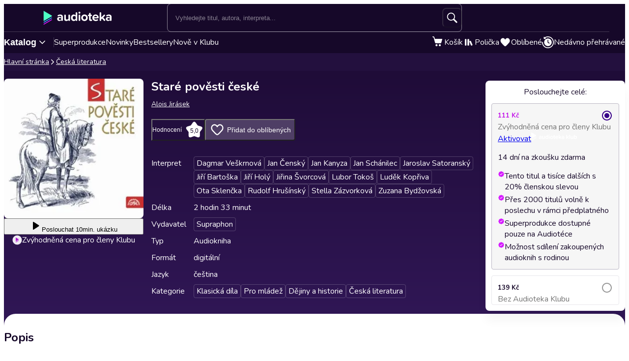

--- FILE ---
content_type: text/html; charset=utf-8
request_url: https://audioteka.com/cz/audiokniha/stare-povesti-ceske-supraphon2/
body_size: 32067
content:
<!DOCTYPE html><html lang="cs" class="__className_b4f989"><head><meta charSet="utf-8"/><meta name="viewport" content="width=device-width, initial-scale=1"/><link rel="preload" as="image" href="https://atkcdn.audioteka.com/cc/05/stare-povesti-ceske-supraphon2/22.jpg?w=300&amp;auto=format"/><link rel="stylesheet" href="https://cdnweb.audioteka.com/1.112.1/_next/static/css/507d8aa62f1cc264.css" data-precedence="next"/><link rel="stylesheet" href="https://cdnweb.audioteka.com/1.112.1/_next/static/css/d0ffc1d1e1b6fceb.css" data-precedence="next"/><link rel="stylesheet" href="https://cdnweb.audioteka.com/1.112.1/_next/static/css/9f051a0ff79ec304.css" data-precedence="next"/><link rel="stylesheet" href="https://cdnweb.audioteka.com/1.112.1/_next/static/css/d8d5151c2a8ebcf8.css" data-precedence="next"/><link rel="stylesheet" href="https://cdnweb.audioteka.com/1.112.1/_next/static/css/4870c661a5faf63f.css" data-precedence="next"/><link rel="stylesheet" href="https://cdnweb.audioteka.com/1.112.1/_next/static/css/7fc4c4f34303591f.css" data-precedence="next"/><link rel="stylesheet" href="https://cdnweb.audioteka.com/1.112.1/_next/static/css/03734c6dad087df8.css" data-precedence="next"/><link rel="stylesheet" href="https://cdnweb.audioteka.com/1.112.1/_next/static/css/54d769e5f6f15df1.css" data-precedence="next"/><link rel="stylesheet" href="https://cdnweb.audioteka.com/1.112.1/_next/static/css/a83eb1ff4db0b5ae.css" data-precedence="next"/><link href="https://cdnweb.audioteka.com/1.112.1/_next/static/css/44bc4c8c79bc6ff9.css" rel="stylesheet" as="style" data-precedence="dynamic"/><link rel="preload" as="script" fetchPriority="low" href="https://cdnweb.audioteka.com/1.112.1/_next/static/chunks/webpack-32075edd0b38dc8e.js"/><script src="https://cdnweb.audioteka.com/1.112.1/_next/static/chunks/4bd1b696-aeef5c994dc8e0b7.js" async=""></script><script src="https://cdnweb.audioteka.com/1.112.1/_next/static/chunks/6603-d4b36b5d3418e12c.js" async=""></script><script src="https://cdnweb.audioteka.com/1.112.1/_next/static/chunks/main-app-deccc98960ed7b7a.js" async=""></script><script src="https://cdnweb.audioteka.com/1.112.1/_next/static/chunks/902-f149e280bbe41740.js" async=""></script><script src="https://cdnweb.audioteka.com/1.112.1/_next/static/chunks/2619-e35be52f0436d59a.js" async=""></script><script src="https://cdnweb.audioteka.com/1.112.1/_next/static/chunks/8126-c2e63d822728f171.js" async=""></script><script src="https://cdnweb.audioteka.com/1.112.1/_next/static/chunks/1176-8568969c77b1e3a1.js" async=""></script><script src="https://cdnweb.audioteka.com/1.112.1/_next/static/chunks/5090-2fcb6539cc9f572b.js" async=""></script><script src="https://cdnweb.audioteka.com/1.112.1/_next/static/chunks/6304-9cbdbc5b8d1a2442.js" async=""></script><script src="https://cdnweb.audioteka.com/1.112.1/_next/static/chunks/2454-75f8e56f2a686786.js" async=""></script><script src="https://cdnweb.audioteka.com/1.112.1/_next/static/chunks/1356-b253799eee426c3c.js" async=""></script><script src="https://cdnweb.audioteka.com/1.112.1/_next/static/chunks/7150-9d8ce269c25c9aab.js" async=""></script><script src="https://cdnweb.audioteka.com/1.112.1/_next/static/chunks/8791-18d2a2c12f72821c.js" async=""></script><script src="https://cdnweb.audioteka.com/1.112.1/_next/static/chunks/4338-632f707a86029f03.js" async=""></script><script src="https://cdnweb.audioteka.com/1.112.1/_next/static/chunks/3796-286541e870f26409.js" async=""></script><script src="https://cdnweb.audioteka.com/1.112.1/_next/static/chunks/app/%5Blocale%5D/(with-main-layout)/audiobook/%5Bid%5D/page-3f604985bd06385c.js" async=""></script><script src="https://cdnweb.audioteka.com/1.112.1/_next/static/chunks/6093-15782ecbd769abd8.js" async=""></script><script src="https://cdnweb.audioteka.com/1.112.1/_next/static/chunks/115-4c0fbfcd933833f3.js" async=""></script><script src="https://cdnweb.audioteka.com/1.112.1/_next/static/chunks/9972-7abf163349f4d0e9.js" async=""></script><script src="https://cdnweb.audioteka.com/1.112.1/_next/static/chunks/7971-9a28d6e1295ee80a.js" async=""></script><script src="https://cdnweb.audioteka.com/1.112.1/_next/static/chunks/9697-5666421ab1f4483a.js" async=""></script><script src="https://cdnweb.audioteka.com/1.112.1/_next/static/chunks/2666-9eb260d77135d3de.js" async=""></script><script src="https://cdnweb.audioteka.com/1.112.1/_next/static/chunks/3133-4bf8685e8e0ee86b.js" async=""></script><script src="https://cdnweb.audioteka.com/1.112.1/_next/static/chunks/1280-608140b8ce62326f.js" async=""></script><script src="https://cdnweb.audioteka.com/1.112.1/_next/static/chunks/7163-5a9e6cb0b4afccfa.js" async=""></script><script src="https://cdnweb.audioteka.com/1.112.1/_next/static/chunks/app/%5Blocale%5D/not-found-10119be842dbbdcd.js" async=""></script><script src="https://cdnweb.audioteka.com/1.112.1/_next/static/chunks/app/%5Blocale%5D/layout-91a489270c144363.js" async=""></script><script src="https://cdnweb.audioteka.com/1.112.1/_next/static/chunks/app/%5Blocale%5D/error-b67b4e8291337a13.js" async=""></script><script src="https://cdnweb.audioteka.com/1.112.1/_next/static/chunks/app/%5Blocale%5D/(with-main-layout)/layout-849119deba24fe13.js" async=""></script><script src="https://cdnweb.audioteka.com/1.112.1/_next/static/chunks/404-69d83c038faa7bff.js" async=""></script><script src="https://cdnweb.audioteka.com/1.112.1/_next/static/chunks/app/%5Blocale%5D/(with-auth-layout)/layout-9654fdbf48636037.js" async=""></script><script src="https://cdnweb.audioteka.com/1.112.1/_next/static/chunks/7520-4cd11f8a7996c4d3.js" async=""></script><script src="https://cdnweb.audioteka.com/1.112.1/_next/static/chunks/4564-ee892ae47629d2d2.js" async=""></script><script src="https://cdnweb.audioteka.com/1.112.1/_next/static/chunks/9186-edd76b705c714a3e.js" async=""></script><script src="https://cdnweb.audioteka.com/1.112.1/_next/static/chunks/8072-02b8b94a50668341.js" async=""></script><script src="https://cdnweb.audioteka.com/1.112.1/_next/static/chunks/9328-b26654aa40b3dbb2.js" async=""></script><script src="https://cdnweb.audioteka.com/1.112.1/_next/static/chunks/9072-c266c205de2c4d1a.js" async=""></script><script src="https://cdnweb.audioteka.com/1.112.1/_next/static/chunks/8112-a00641d7595bcef5.js" async=""></script><script src="https://cdnweb.audioteka.com/1.112.1/_next/static/chunks/767-3ff0a0327ed1ed41.js" async=""></script><script src="https://cdnweb.audioteka.com/1.112.1/_next/static/chunks/3619-f2318da6ae3ca4a5.js" async=""></script><script src="https://cdnweb.audioteka.com/1.112.1/_next/static/chunks/app/%5Blocale%5D/(with-main-layout)/page-a12283fb7e432ce3.js" async=""></script><link rel="preload" href="https://std.wpcdn.pl/wpjslib6/wpjslib-lite.js" as="script" crossorigin=""/><link rel="preload" href="https://www.google.com/recaptcha/enterprise.js?render=6Lcab8cpAAAAAMafzY_vgGHaPn3oxSjVZGEOHBNb" as="script"/><link rel="preload" href="https://cdnweb.audioteka.com/1.112.1/_next/static/chunks/6570.41dc4e3794ea5916.js" as="script" fetchPriority="low"/><link rel="preload" href="https://cdnweb.audioteka.com/1.112.1/_next/static/chunks/9357.61606c2dba5975b0.js" as="script" fetchPriority="low"/><link rel="preload" href="https://cdnweb.audioteka.com/1.112.1/_next/static/chunks/5437.ed92ac0b26516b8c.js" as="script" fetchPriority="low"/><title>Staré pověsti české Audiokniha - Alois Jirásek - Supraphon | Audioteka.cz</title><meta name="description" content="Audiokniha Staré pověsti české - Alois Jirásek od vydavatelství Supraphon k poslechu online na Audioteka.cz. Tisíce audioknih vždy po ruce."/><meta name="keywords" content="Alois Jirásek"/><meta name="application/ld+json" content="{&quot;@context&quot;:&quot;https://schema.org&quot;,&quot;@type&quot;:&quot;Product&quot;,&quot;name&quot;:&quot;Staré pověsti české&quot;,&quot;description&quot;:&quot;Audiokniha Staré pověsti české - Alois Jirásek od vydavatelství Supraphon k poslechu online na Audioteka.cz. Tisíce audioknih vždy po ruce.&quot;,&quot;image&quot;:&quot;https://atkcdn.audioteka.com/cc/05/stare-povesti-ceske-supraphon2/22.jpg?w=300&amp;auto=format&quot;,&quot;genre&quot;:&quot;Klasická díla&quot;,&quot;inLanguage&quot;:&quot;cz&quot;,&quot;bookFormat&quot;:&quot;AudiobookFormat&quot;,&quot;encodingFormat&quot;:&quot;audio/mpeg&quot;,&quot;duration&quot;:&quot;PT2H33M&quot;,&quot;aggregateRating&quot;:{&quot;@type&quot;:&quot;AggregateRating&quot;,&quot;ratingValue&quot;:5,&quot;ratingCount&quot;:3,&quot;worstRating&quot;:1,&quot;bestRating&quot;:5},&quot;offers&quot;:{&quot;@type&quot;:&quot;AggregateOffer&quot;,&quot;lowPrice&quot;:111,&quot;highPrice&quot;:139,&quot;priceCurrency&quot;:&quot;CZK&quot;,&quot;url&quot;:&quot;https://audioteka.com/cz/audiokniha/stare-povesti-ceske-supraphon2/&quot;,&quot;availability&quot;:&quot;https://schema.org/InStock&quot;,&quot;seller&quot;:{&quot;@type&quot;:&quot;Organization&quot;,&quot;name&quot;:&quot;Audioteka&quot;,&quot;url&quot;:&quot;https://audioteka.com/cz/&quot;}},&quot;brand&quot;:[{&quot;@type&quot;:&quot;Brand&quot;,&quot;name&quot;:&quot;Supraphon&quot;}],&quot;author&quot;:[{&quot;@type&quot;:&quot;Person&quot;,&quot;name&quot;:&quot;Alois Jirásek&quot;}],&quot;readBy&quot;:[{&quot;@type&quot;:&quot;Person&quot;,&quot;name&quot;:&quot;Dagmar Veškrnová&quot;},{&quot;@type&quot;:&quot;Person&quot;,&quot;name&quot;:&quot;Jan Čenský&quot;},{&quot;@type&quot;:&quot;Person&quot;,&quot;name&quot;:&quot;Jan Kanyza&quot;},{&quot;@type&quot;:&quot;Person&quot;,&quot;name&quot;:&quot;Jan Schánilec&quot;},{&quot;@type&quot;:&quot;Person&quot;,&quot;name&quot;:&quot;Jaroslav Satoranský&quot;},{&quot;@type&quot;:&quot;Person&quot;,&quot;name&quot;:&quot;Jiří Bartoška&quot;},{&quot;@type&quot;:&quot;Person&quot;,&quot;name&quot;:&quot;Jiří Holý&quot;},{&quot;@type&quot;:&quot;Person&quot;,&quot;name&quot;:&quot;Jiřina Švorcová&quot;},{&quot;@type&quot;:&quot;Person&quot;,&quot;name&quot;:&quot;Lubor Tokoš&quot;},{&quot;@type&quot;:&quot;Person&quot;,&quot;name&quot;:&quot;Luděk Kopřiva&quot;},{&quot;@type&quot;:&quot;Person&quot;,&quot;name&quot;:&quot;Ota Sklenčka&quot;},{&quot;@type&quot;:&quot;Person&quot;,&quot;name&quot;:&quot;Rudolf Hrušínský&quot;},{&quot;@type&quot;:&quot;Person&quot;,&quot;name&quot;:&quot;Stella Zázvorková&quot;},{&quot;@type&quot;:&quot;Person&quot;,&quot;name&quot;:&quot;Zuzana Bydžovská&quot;}],&quot;review&quot;:[{&quot;@type&quot;:&quot;Review&quot;,&quot;author&quot;:{&quot;@type&quot;:&quot;Person&quot;,&quot;name&quot;:&quot;Jan&quot;},&quot;datePublished&quot;:&quot;2022-07-31&quot;,&quot;reviewBody&quot;:&quot;Skvěle načteno!&quot;,&quot;reviewRating&quot;:{&quot;@type&quot;:&quot;Rating&quot;,&quot;ratingValue&quot;:5,&quot;worstRating&quot;:1,&quot;bestRating&quot;:5}}]}"/><meta property="og:title" content="Staré pověsti české - Alois Jirásek | Audioteka"/><meta property="og:description" content="Staré pověsti české - klasické dílo Aloise Jirá..."/><meta property="og:url" content="https://audioteka.com/cz/audiokniha/stare-povesti-ceske-supraphon2/"/><meta property="og:site_name" content="Audioteka"/><meta property="og:image" content="https://atkcdn.audioteka.com/cc/05/stare-povesti-ceske-supraphon2/22.jpg?auto=format&amp;w=500"/><meta property="og:type" content="book"/><meta name="twitter:card" content="summary_large_image"/><meta name="twitter:site" content="@audioteka"/><meta name="twitter:title" content="Staré pověsti české - Alois Jirásek | Audioteka"/><meta name="twitter:description" content="Staré pověsti české - klasické dílo Aloise Jirá..."/><meta name="twitter:image" content="https://atkcdn.audioteka.com/cc/05/stare-povesti-ceske-supraphon2/22.jpg?auto=format&amp;w=500"/><base href="/"/><script src="https://cdnweb.audioteka.com/1.112.1/_next/static/chunks/polyfills-42372ed130431b0a.js" noModule=""></script></head><body><div hidden=""><!--$--><!--/$--></div><script type="application/ld+json">{"@context":"https://schema.org","@type":"Organization","name":"Audioteka","description":"Audioteka je přední platforma nabízející tisíce audioknih, podcastů a audio seriálů. Kromě možnosti individuálního nákupu titulů náš model předplatného umožňuje přístup k rozsáhlé knihovně audioobsahu dostupného kdykoliv a kdekoliv. Naše snadno ovladatelná aplikace, dostupná pro Android a iOS, navíc nabízí možnost poslechu offline. Audioteka je ideálním společníkem pro každého, kdo miluje audio zábavu.","alternateName":["audioteka.cz","audioteka cz","audioteka - audiokniha","audiokniha","audioknihy"],"url":"https://audioteka.com/cz/","logo":"https://audioteka.com/audioteka_logo.png","sameAs":["https://www.facebook.com/audioteka.cz","https://www.youtube.com/audiotekacz","https://www.instagram.com/audioteka_czsk/","https://x.com/audioteka_cz","https://play.google.com/store/apps/details?id=com.audioteka&hl=cs","https://apps.apple.com/cz/app/audioteka/id1107917398?l=cs"],"contactPoint":{"@type":"ContactPoint","contactType":"Customer Service","telephone":"+420 597 490 446","email":"podpora@audioteka.com","areaServed":"CZ","availableLanguage":["Czech"]},"address":{"@type":"PostalAddress","streetAddress":"Smetanovo náměstí 222/8","addressLocality":"Moravská Ostrava","postalCode":"702 00","addressCountry":"CZ"},"brand":{"@type":"Brand","name":"Audioteka","logo":"https://audioteka.com/audioteka_logo.png"}}</script><div class="layout_layout__omvA8"><div id="layout-top-bar" class="top-bar_topBar___DOvc"><div class="top-bar_topBarBackground__LGUQ3"><div class="container_container__jQ9P_ top-bar_container__E1QGY"><nav class="top-bar_wrapper__rPcfv" aria-label="hlavní navigace"><div class="top-bar_column___958r"><button type="button" aria-haspopup="dialog" aria-expanded="false" aria-controls="radix-_R_1b2qbqt6ivb_" data-state="closed" class="top-bar_catalogMobileButton___dQDe" aria-label="Otevřít menu"><svg width="24" height="24"><use href="/sprite-12112025.svg#hamburger"></use></svg></button><a class="top-bar_logoLink__XHuRk" aria-label="Audioteka" href="/cz/"><svg class="logo_logo__tolw0 top-bar_logo__k1fIC" aria-label="Audioteka"><use href="/img/logo03.svg#audioteka"></use></svg></a></div><form class="search-input_searchInputForm__B_9oE search-input_desktop__K4cSi"><input class="search-input_input__daKRO" type="text" placeholder="Vyhledejte titul, autora, interpreta..." value=""/><div class="search-input_buttonsWrapper__wbaF_"><button class="button-primitive_button___Phyv search-input_searchButton__28VGs" type="button" disabled=""><svg width="24" height="24"><use href="/sprite-12112025.svg#search"></use></svg></button></div></form><div class="top-bar_column___958r top-bar_columnWithIcons__TJatP"><div class="close-button_closeButton__LpeND"><button class="button-primitive_button___Phyv close-button_mobileCloseButton__rSEGt" type="button">Zavřít<!-- --> <svg class="close-button_closeIcon__s1j8G" width="24" height="24"><use href="/sprite-12112025.svg#close"></use></svg></button><button class="close-button_desktopCloseButton__1YMt_ button_button__VDr89 button_transparent__TaGda button_outlined__9P4nG" type="button"><span class="button_content__XTG1N">Zavřít<!-- --> <svg class="close-button_closeIcon__s1j8G" width="24" height="24"><use href="/sprite-12112025.svg#close"></use></svg></span></button></div><span class="loader_loader__tiS3X" style="--loader-size:24px" data-testid="loader"><svg viewBox="0 0 54 54" fill="none" xmlns="http://www.w3.org/2000/svg"><path d="M4.00146 27C4.00146 20.9 6.42467 15.0499 10.738 10.7365C15.0513 6.42321 20.9015 4 27.0015 4C33.1014 4 38.9516 6.42321 43.2649 10.7365C47.5782 15.0499 50.0014 20.9 50.0014 27" stroke="url(#paint0_linear_19482_8098)" stroke-width="8"></path><path d="M50.0014 27C50.0014 33.1 47.5782 38.9501 43.2649 43.2635C38.9516 47.5768 33.1014 50 27.0015 50C20.9015 50 15.0513 47.5768 10.738 43.2635C6.42467 38.9501 4.00146 33.1 4.00146 27" stroke="url(#paint1_linear_19482_8098)" stroke-width="8"></path><path d="M4.00125 27C3.99958 26.8403 3.99958 26.6806 4.00125 26.5209" stroke="currentColor" stroke-width="8" stroke-linecap="round"></path><defs><linearGradient id="paint0_linear_19482_8098" x1="4.00146" y1="4" x2="50.0014" y2="4" gradientUnits="userSpaceOnUse"><stop stop-color="currentColor" stop-opacity="0"></stop><stop offset="1" stop-color="currentColor" stop-opacity="0.5"></stop></linearGradient><linearGradient id="paint1_linear_19482_8098" x1="4.00146" y1="27" x2="50.0014" y2="27" gradientUnits="userSpaceOnUse"><stop stop-color="currentColor"></stop><stop offset="1" stop-color="currentColor" stop-opacity="0.5"></stop></linearGradient></defs></svg></span></div></nav></div><div class="container_container__jQ9P_ search-input_mobileContainer__2ahP3"><form class="search-input_searchInputForm__B_9oE search-input_mobile__F9E_q"><input class="search-input_input__daKRO" type="text" placeholder="Vyhledejte titul, autora, interpreta..." value=""/><div class="search-input_buttonsWrapper__wbaF_"><button class="button-primitive_button___Phyv search-input_searchButton__28VGs" type="button" disabled=""><svg width="24" height="24"><use href="/sprite-12112025.svg#search"></use></svg></button></div></form></div></div><div class="link-bar_linkBar__mE0DR"><div class="container_container__jQ9P_ link-bar_container__NFgmb"><ul class="link-bar_catalogLinks__bmDhy"><li><button type="button" class="trigger_trigger___E8N5" aria-label="Otevřít katalog" aria-expanded="false">Katalog<svg width="16" height="16"><use href="/sprite-12112025.svg#chevron-down"></use></svg></button><div class="catalog_catalogDropdown__uld81 catalog_closed__aE_wd" aria-hidden="true"><ul class="catalog_list__4ihfP" style="--items-length:31"><li class="catalog_item__O9o_J"><a class="catalog_link__Ym8ZS catalog_accent__dQqnp" tabindex="0" href="/cz/serie/novinky/">Novinky</a></li><li class="catalog_item__O9o_J"><a class="catalog_link__Ym8ZS catalog_accent__dQqnp" tabindex="-1" href="/cz/serie/bestsellery-mesice/">Bestsellery měsíce</a></li><li class="catalog_item__O9o_J"><a class="catalog_link__Ym8ZS catalog_accent__dQqnp" tabindex="-1" href="/cz/serie/podcasty-02b9e544/">Podcasty</a></li><li class="catalog_item__O9o_J"><a class="catalog_link__Ym8ZS catalog_accent__dQqnp" tabindex="-1" href="/cz/serie/k-poslechu-v-klubu/">Nově v Klubu</a></li><li class="catalog_item__O9o_J"><a class="catalog_link__Ym8ZS" tabindex="-1" href="/cz/katalog/superprodukce-a-audioshows/">Superprodukce a audioshows</a></li><li class="catalog_item__O9o_J"><a class="catalog_link__Ym8ZS" tabindex="-1" href="/cz/katalog/detektivky-thrillery/">Detektivky, thrillery</a></li><li class="catalog_item__O9o_J"><a class="catalog_link__Ym8ZS" tabindex="-1" href="/cz/katalog/fantasy-a-sci-fi/">Fantasy a sci-fi</a></li><li class="catalog_item__O9o_J"><a class="catalog_link__Ym8ZS" tabindex="-1" href="/cz/katalog/osobni-rozvoj/">Osobní rozvoj</a></li><li class="catalog_item__O9o_J"><a class="catalog_link__Ym8ZS" tabindex="-1" href="/cz/katalog/spolecenska-proza/">Společenská próza</a></li><li class="catalog_item__O9o_J"><a class="catalog_link__Ym8ZS" tabindex="-1" href="/cz/katalog/pohadky/">Pohádky</a></li><li class="catalog_item__O9o_J"><a class="catalog_link__Ym8ZS" tabindex="-1" href="/cz/katalog/vzpominky-a-biografie/">Vzpomínky a biografie</a></li><li class="catalog_item__O9o_J"><a class="catalog_link__Ym8ZS" tabindex="-1" href="/cz/katalog/literatura-faktu-a-publicistika/">Literatura faktu a publicistika</a></li><li class="catalog_item__O9o_J"><a class="catalog_link__Ym8ZS" tabindex="-1" href="/cz/katalog/humor-satira-a-komedie/">Humor, satira a komedie</a></li><li class="catalog_item__O9o_J"><a class="catalog_link__Ym8ZS" tabindex="-1" href="/cz/katalog/dejiny-a-historie/">Dějiny a historie</a></li><li class="catalog_item__O9o_J"><a class="catalog_link__Ym8ZS" tabindex="-1" href="/cz/katalog/dobrodruzne-romany/">Dobrodružné romány</a></li><li class="catalog_item__O9o_J"><a class="catalog_link__Ym8ZS" tabindex="-1" href="/cz/katalog/pro-mladez/">Pro mládež</a></li><li class="catalog_item__O9o_J"><a class="catalog_link__Ym8ZS" tabindex="-1" href="/cz/katalog/klasicka-dila/">Klasická díla</a></li><li class="catalog_item__O9o_J"><a class="catalog_link__Ym8ZS" tabindex="-1" href="/cz/katalog/popularne-naucna/">Populárně naučná</a></li><li class="catalog_item__O9o_J"><a class="catalog_link__Ym8ZS" tabindex="-1" href="/cz/katalog/zivotni-filozofie-nabozenstvi/">Životní filozofie, náboženství</a></li><li class="catalog_item__O9o_J"><a class="catalog_link__Ym8ZS" tabindex="-1" href="/cz/katalog/povidky/">Povídky</a></li><li class="catalog_item__O9o_J"><a class="catalog_link__Ym8ZS" tabindex="-1" href="/cz/katalog/divadlo-rozhlas-televize/">Divadlo, rozhlas, televize</a></li><li class="catalog_item__O9o_J"><a class="catalog_link__Ym8ZS" tabindex="-1" href="/cz/katalog/horory-a-mystika/">Horory a mystika</a></li><li class="catalog_item__O9o_J"><a class="catalog_link__Ym8ZS" tabindex="-1" href="/cz/katalog/casopisy/">Časopisy</a></li><li class="catalog_item__O9o_J"><a class="catalog_link__Ym8ZS" tabindex="-1" href="/cz/katalog/ekonomie-a-byznys/">Ekonomie a byznys</a></li><li class="catalog_item__O9o_J"><a class="catalog_link__Ym8ZS" tabindex="-1" href="/cz/katalog/ceska-literatura/">Česká literatura</a></li><li class="catalog_item__O9o_J"><a class="catalog_link__Ym8ZS" tabindex="-1" href="/cz/katalog/zahranicni-literatura/">Zahraniční literatura</a></li><li class="catalog_item__O9o_J"><a class="catalog_link__Ym8ZS" tabindex="-1" href="/cz/katalog/vyuka-cizich-jazyku/">Výuka cizích jazyků</a></li><li class="catalog_item__O9o_J"><a class="catalog_link__Ym8ZS" tabindex="-1" href="/cz/katalog/poezie/">Poezie</a></li><li class="catalog_item__O9o_J"><a class="catalog_link__Ym8ZS" tabindex="-1" href="/cz/katalog/skolni-a-predskolni-vyuka/">Školní a předškolní výuka</a></li><li class="catalog_item__O9o_J"><a class="catalog_link__Ym8ZS" tabindex="-1" href="/cz/katalog/cizojazycna-beletrie/">Cizojazyčná beletrie</a></li><li class="catalog_item__O9o_J"><a class="catalog_link__Ym8ZS" tabindex="-1" href="/cz/katalog/audiopruvodci/">Audioprůvodci</a></li></ul><footer class="catalog_footer__QUumm"><a class="catalog_footerItem__fWyma" href="/cz/katalog/"><svg width="20" height="20"><use href="/sprite-12112025.svg#menu"></use></svg>Všechny kategorie</a><button type="button" class="catalog_collapseButton__DBeVD catalog_footerItem__fWyma">Skrýt<svg width="16" height="16"><use href="/sprite-12112025.svg#chevron-up"></use></svg></button></footer></div></li><li><a class="link-bar_link__c7YpU" href="/cz/katalog/superprodukce-a-audioshows/">Superprodukce</a></li><li><a class="link-bar_link__c7YpU" href="/cz/serie/novinky/">Novinky</a></li><li><a class="link-bar_link__c7YpU" href="/cz/serie/bestsellery-mesice/">Bestsellery</a></li><li><a class="link-bar_link__c7YpU" href="/cz/serie/k-poslechu-v-klubu/">Nově v Klubu</a></li></ul><ul class="link-bar_userLinks__WoXHP"><li><a class="link-bar_link__c7YpU" target="_blank" href="/cz/kosik/"><div class="icon-with-badge_iconWrapper__ke7dF"><svg class="link-bar_icon__5u6xP"><use href="/sprite-12112025.svg#shopping-cart"></use></svg></div><span class="link-bar_label__iwvmk">Košík</span></a></li><li><a class="link-bar_link__c7YpU" href="/cz/policka/"><svg class="link-bar_icon__5u6xP"><use href="/sprite-12112025.svg#shelf"></use></svg><span class="link-bar_label__iwvmk">Polička</span></a></li><li><a class="link-bar_link__c7YpU" href="/cz/oblibene/"><div class="icon-with-badge_iconWrapper__ke7dF"><svg class="link-bar_icon__5u6xP"><use href="/sprite-12112025.svg#heart"></use></svg></div><span class="link-bar_label__iwvmk">Oblíbené</span></a></li><li><a class="link-bar_link__c7YpU" href="/cz/nedavno-prehravane/"><svg class="link-bar_icon__5u6xP"><use href="/sprite-12112025.svg#history"></use></svg><span class="link-bar_label__iwvmk">Nedávno přehrávané</span></a></li></ul></div></div></div><div class="layout_content__TqQ3j"><script type="application/ld+json">{"@context":"https://schema.org","@type":"BreadcrumbList","itemListElement":[{"@type":"ListItem","position":1,"name":"Audioteka","item":"https://audioteka.com/cz/"},{"@type":"ListItem","position":2,"name":"Česká literatura","item":"https://audioteka.com/cz/katalog/ceska-literatura/"}]}</script><nav class="breadcrumbs_breadcrumbs__Vhuhj" aria-label="breadcrumb"><div class="container_container__jQ9P_"><ol class="breadcrumbs_list__ncWg4"><li><a class="breadcrumbs_item__cMJ9H" href="/cz/">Hlavní stránka</a></li><li class="breadcrumbs_items__7_cN3"><svg class="breadcrumbs_separator__Pauvb" role="presentation" aria-hidden="true" width="14" height="14"><use href="/sprite-12112025.svg#arrow"></use></svg><a class="breadcrumbs_item__cMJ9H" href="/cz/katalog/ceska-literatura/">Česká literatura</a></li></ol></div></nav><div class="audiobook_audiobook__QMOyg"><section class="product-top_productTop__PbG6w"><div class="container_container__jQ9P_ product-top_container__RXlIq" id="product-top"><div class="product-top_coverWrapper__ZXAIR"><img class="product-top_cover__Pth8B" alt="Staré pověsti české, Alois Jirásek" src="https://atkcdn.audioteka.com/cc/05/stare-povesti-ceske-supraphon2/22.jpg?w=300&amp;auto=format" aria-hidden="true"/><div class="play-button_playButtonWrapper__vD1K4"><button class="play-button_playButton__dEG7Y button_button__VDr89 button_white__oylik" type="button"><span class="button_content__XTG1N"><svg width="24" height="24"><use href="/img/audiobook-icons-17102025.svg#play-alt"></use></svg>Poslouchat<!-- --> <!-- -->10min. ukázku</span></button><p class="text_bodySmall__5JfGg withBoxModel_m__IAbvw description_description__tq6Ib" style="--margin:0"><svg width="20" height="20"><use href="/sprite-12112025.svg#logo-alt"></use></svg>Zvýhodněná cena pro členy Klubu</p></div></div><div><h1 class="product-top_title__xNwAL">Staré pověsti české</h1><ul class="product-top_authors__uMJCp"><li class="product-top_authorItem__IuS36"><a class="product-top_author__BPJgI" href="/cz/autor/alois-jirasek/">Alois Jirásek</a></li></ul><div class="product-top_actions__fACLo"><button class="button-primitive_button___Phyv rating-button_button__r0ZFx" type="button"><span class="rating-button_mobileText__Vx64Q">Průměr hodnocení uživatelů</span><span class="rating-button_desktopText__9L8vU">Hodnocení</span><div class="star-icon_starIcon__EoZal"><svg class="star-icon_icon__Jw1Uf"><use href="/img/audiobook-icons-17102025.svg#custom-star"></use></svg><span class="star-icon_label__wbNAx">5,0</span></div></button><button class="button-primitive_button___Phyv favourites-button_favouritesButton__oTrYY" type="button"><svg class="favourites-button_icon__hpYge" height="32" width="32"><use href="/sprite-12112025.svg#heart-border"></use></svg>Přidat do oblíbených</button></div><button class="button-primitive_button___Phyv more-info_button__RKPxp" type="button" aria-expanded="false" aria-controls="audiobook-more-info">Více informací</button><div id="audiobook-more-info" class="more-info_content__0kMte"><div><dl class="details_details__XJC5c"><dt>Interpret</dt><dd><ul class="details_tagsWrapper__4mUb8"><li><a class="tag_tag__7R3_M" href="/cz/interpret/dagmar-veskrnova/">Dagmar Veškrnová</a></li><li><a class="tag_tag__7R3_M" href="/cz/interpret/jan-censky/">Jan Čenský</a></li><li><a class="tag_tag__7R3_M" href="/cz/interpret/jan-kanyza/">Jan Kanyza</a></li><li><a class="tag_tag__7R3_M" href="/cz/interpret/jan-schanilec/">Jan Schánilec</a></li><li><a class="tag_tag__7R3_M" href="/cz/interpret/jaroslav-satoransky/">Jaroslav Satoranský</a></li><li><a class="tag_tag__7R3_M" href="/cz/interpret/jiri-bartoska/">Jiří Bartoška</a></li><li><a class="tag_tag__7R3_M" href="/cz/interpret/jiri-holy/">Jiří Holý</a></li><li><a class="tag_tag__7R3_M" href="/cz/interpret/jirina-svorcova/">Jiřina Švorcová</a></li><li><a class="tag_tag__7R3_M" href="/cz/interpret/lubor-tokos/">Lubor Tokoš</a></li><li><a class="tag_tag__7R3_M" href="/cz/interpret/ludek-kopriva/">Luděk Kopřiva</a></li><li><a class="tag_tag__7R3_M" href="/cz/interpret/ota-sklencka/">Ota Sklenčka</a></li><li><a class="tag_tag__7R3_M" href="/cz/interpret/rudolf-hrusinsky/">Rudolf Hrušínský</a></li><li><a class="tag_tag__7R3_M" href="/cz/interpret/stella-zazvorkova/">Stella Zázvorková</a></li><li><a class="tag_tag__7R3_M" href="/cz/interpret/zuzana-bydzovska/">Zuzana Bydžovská</a></li></ul></dd><dt>Délka</dt><dd>2 hodin 33 minut</dd><dt>Vydavatel</dt><dd><ul class="details_tagsWrapper__4mUb8"><li><a class="tag_tag__7R3_M" href="/cz/vydavatel/supraphon/">Supraphon</a></li></ul></dd><dt>Typ</dt><dd>Audiokniha</dd><dt>Formát</dt><dd>digitální</dd><dt>Jazyk</dt><dd>čeština</dd><dt>Kategorie</dt><dd><ul class="details_tagsWrapper__4mUb8"><li><a class="tag_tag__7R3_M" href="/cz/katalog/klasicka-dila/">Klasická díla</a></li><li><a class="tag_tag__7R3_M" href="/cz/katalog/pro-mladez/">Pro mládež</a></li><li><a class="tag_tag__7R3_M" href="/cz/katalog/dejiny-a-historie/">Dějiny a historie</a></li><li><a class="tag_tag__7R3_M" href="/cz/katalog/ceska-literatura/">Česká literatura</a></li></ul></dd></dl></div></div></div></div></section><div class="container_container__jQ9P_ audiobook_content__dzbvT"><section class="audiobook_mainSection__CYtlC"><div class="audiobook_priceBoxMobile__hsGAT"><div class="audiobook_priceContainer__8UM8G"><div class="components_box__7mOTy"><p class="text_heading6__2nVRz components_title__Wt8oL">Poslouchejte celé:</p><div class="buy-with-club_option__Vb_Cn buy-with-club_option__checked__wQxFE"><div class="buy-with-club_boxContent__LTr93 components_boxContent__KIcmW"><div><div class="buy-with-club_boxHeader__6bOQU"><h5 class="text_heading5__vwWTZ components_boxContentTitle__h_KCp components_boxContentTitle__club__ZMwpp">111 Kč</h5><div class="buy-with-club_radioButton__83VtX"><svg class="buy-with-club_checkedRadioButton___l1AU" width="24" height="24"><use href="/sprite-12112025.svg#radio-button-checked"></use></svg><svg class="buy-with-club_uncheckedRadioButton__WZ3PI" width="24" height="24"><use href="/sprite-12112025.svg#radio-button"></use></svg></div></div><p class="text_bodySmall__5JfGg components_boxContentSubtitle__kHvhc">Zvýhodněná cena pro členy Klubu</p></div><div class="buy-with-club_animationWrapper__2NxB6"><div class="buy-with-club_contentWrapper__JyogB"><div class="buttons_clubButtonWrapper__Hdsu2"><a class="button_button__VDr89 button_club__rSyv2 buttons_clubButton__QETap" target="_blank" href="https://klub.audioteka.cz/"><span>Aktivovat</span><svg width="93" height="18"><use href="/img/klub-logo-021224.svg#empty-klub"></use></svg></a><p class="text_bodySmall__5JfGg buttons_trial__s3Uqs">14 dní na zkoušku zdarma</p></div></div></div><ul class="common_argumenterList__LoTys"><li class="text_bodySmall__5JfGg common_argumenter__sZUKO"><svg width="14" height="14" class="common_argumenterIcon__oubAM"><use href="/sprite-12112025.svg#check-argumenter"></use></svg><span class="common_label__e_Hoh">Tento titul a tisíce dalších s 20% členskou slevou</span></li><li class="text_bodySmall__5JfGg common_argumenter__sZUKO"><svg width="14" height="14" class="common_argumenterIcon__oubAM"><use href="/sprite-12112025.svg#check-argumenter"></use></svg><span class="common_label__e_Hoh">Přes 2000 titulů volně k poslechu v rámci předplatného</span></li><li class="text_bodySmall__5JfGg common_argumenter__sZUKO"><svg width="14" height="14" class="common_argumenterIcon__oubAM"><use href="/sprite-12112025.svg#check-argumenter"></use></svg><span class="common_label__e_Hoh">Superprodukce dostupné pouze na Audiotéce</span></li><li class="text_bodySmall__5JfGg common_argumenter__sZUKO"><svg width="14" height="14" class="common_argumenterIcon__oubAM"><use href="/sprite-12112025.svg#check-argumenter"></use></svg><span class="common_label__e_Hoh">Možnost sdílení zakoupených audioknih s rodinou</span></li></ul></div></div><div class="buy-with-club_option__Vb_Cn"><div class="buy-with-club_boxContent__LTr93 components_boxContent__KIcmW"><div><div class="buy-with-club_boxHeader__6bOQU"><h5 class="text_heading5__vwWTZ components_boxContentTitle__h_KCp">139 Kč</h5><div class="buy-with-club_radioButton__83VtX"><svg class="buy-with-club_checkedRadioButton___l1AU" width="24" height="24"><use href="/sprite-12112025.svg#radio-button-checked"></use></svg><svg class="buy-with-club_uncheckedRadioButton__WZ3PI" width="24" height="24"><use href="/sprite-12112025.svg#radio-button"></use></svg></div></div><p class="text_bodySmall__5JfGg components_boxContentSubtitle__kHvhc">Bez Audioteka Klubu</p></div><div class="buy-with-club_animationWrapper__2NxB6 buy-with-club_animationWrapper__hidden__ZmPvw"><div class="buy-with-club_contentWrapper__JyogB"><button class="buttons_addToCartButton__VOt_G button_button__VDr89 button_primary__jwmzn" type="button"><span class="button_content__XTG1N">Přidat do košíku</span></button></div></div></div></div></div></div></div><h2 class="description_header__5WSpT">Popis</h2><article id="audiobook-description" class="description_description__6gcfq"><p>Staré pověsti české - klasické dílo Aloise Jiráska týkající se dějin českých zemí. Audioknihu vypráví Rudolf Hrušínský, Stella Zázvorková a mnoho dalších.</p>
<p>Částečná dramatizace Starých pověstí českých Aloise Jiráska ve výběru a scénáristické úpravě režiséra Jana Fuchse připomene jistě nejznámější knihu tohoto klasika české literatury, z níž generace čerpaly znalosti o nejstarších dějinách naší vlasti předávané v pověstech. Snímek natočený v r. 1988 je ukázkou velkorysých edičních projektů Supraphonu realizovaných zkušenými režiséry a jistě zaujme hereckými výkony a celkovým pojetím i dnešní posluchače. Mimořádná nahrávka ve skvělém hereckém podání.</p>
<p>Knižní předloha k této audioknize k zakoupení na www.KNIHCENTRUM.cz</p></article><div class="audiobook_sectionSeparator__bOe_E"></div><div><h2 class="text_subtitleBig__DrKih withBoxModel_m__IAbvw" style="--margin:0">Jak audioknihu poslouchat?</h2><p class="text_bodyNormal__fHtEt withBoxModel_mx__nXS0c withBoxModel_mt__y8Pab withBoxModel_mb__ahRA_" style="--margin-x:0;--margin-top:4px;--margin-bottom:8px">Poslouchejte pohodlně na Android a iOs zařízeních v aplikaci Audioteka</p><div class="how-to-listen_appLinks__3HBCO"><a class="store-buttons_link__Nb1gs how-to-listen_linkItem__6QJ11" target="_blank" href="https://web.audioteka.com/cz/l/android"><img alt="Rozjeďte to Google Play" loading="lazy" width="135" height="40" decoding="async" data-nimg="1" style="color:transparent" srcSet="/_next/image/?url=https%3A%2F%2Fcdnweb.audioteka.com%2F1.112.1%2F_next%2Fstatic%2Fmedia%2Fcz.ca4676ae.webp&amp;w=256&amp;q=75 1x, /_next/image/?url=https%3A%2F%2Fcdnweb.audioteka.com%2F1.112.1%2F_next%2Fstatic%2Fmedia%2Fcz.ca4676ae.webp&amp;w=384&amp;q=75 2x" src="/_next/image/?url=https%3A%2F%2Fcdnweb.audioteka.com%2F1.112.1%2F_next%2Fstatic%2Fmedia%2Fcz.ca4676ae.webp&amp;w=384&amp;q=75"/></a><a class="store-buttons_link__Nb1gs how-to-listen_linkItem__6QJ11" target="_blank" href="https://web.audioteka.com/cz/l/ios"><img alt="Stáhnout v App Store" loading="lazy" width="135" height="40" decoding="async" data-nimg="1" style="color:transparent" srcSet="/_next/image/?url=https%3A%2F%2Fcdnweb.audioteka.com%2F1.112.1%2F_next%2Fstatic%2Fmedia%2Fcz.e1d3e9b3.webp&amp;w=256&amp;q=75 1x, /_next/image/?url=https%3A%2F%2Fcdnweb.audioteka.com%2F1.112.1%2F_next%2Fstatic%2Fmedia%2Fcz.e1d3e9b3.webp&amp;w=384&amp;q=75 2x" src="/_next/image/?url=https%3A%2F%2Fcdnweb.audioteka.com%2F1.112.1%2F_next%2Fstatic%2Fmedia%2Fcz.e1d3e9b3.webp&amp;w=384&amp;q=75"/></a></div></div><div class="audiobook_sectionSeparator__bOe_E"></div><div class="reviews-box_reviewsBox__381YO"><div class="review-box-top_reviewBoxTop__GYxqw"><h2 class="text_heading4__kx1Qp withBoxModel_m__IAbvw review-box-top_title__TaZSg" style="--margin:0">Hodnocení uživatelů</h2><div class="rating-badge_ratingBadge__tqHnC review-box-top_badge__o_Bh_"><div class="rating-badge_badgeWrapper__KFfVL" aria-hidden="true"><svg width="24" height="24"><use href="/img/audiobook-icons-17102025.svg#custom-star"></use></svg><div class="rating-badge_badgeContent__Gb2Y0">5</div></div><p class="text_bodyBig__olh7U withBoxModel_m__IAbvw" style="--margin:0"><span class="sr-only">Průměr 3 hodnocení: 5</span><span aria-hidden="true">Průměr 3 hodnocení</span></p></div><div class="review-box-top_action___O3cJ"><p class="text_bodyBig__olh7U withBoxModel_m__IAbvw review-box-top_login___aAO7" style="--margin:0">Přidat hodnocení mohou pouze přihlášení uživatelé. <a class="review-box-top_loginLink__C_L3g" href="/cz/prihlaseni/">Přihlásit se</a></p></div></div><div class="reviews-box_reviews__VuId3"><ul class="reviews-list_list__PeQWR"><li class="review-item_reviewItem__YnX54"><div class="review-item_header__qIuSN" aria-hidden="true"><div class="review-item_author__fdylV"><div class="review-item_authorIcon__7YFgx"><svg width="20" height="20"><use href="/sprite-12112025.svg#user-new"></use></svg></div><p class="text_subtitleBig__DrKih withBoxModel_m__IAbvw review-item_authorName__MZj94" style="--margin:0">Jan</p></div><div class="review-item_stars__IinaN"><svg width="14" height="14"><use href="/sprite-12112025.svg#star"></use></svg><svg width="14" height="14"><use href="/sprite-12112025.svg#star"></use></svg><svg width="14" height="14"><use href="/sprite-12112025.svg#star"></use></svg><svg width="14" height="14"><use href="/sprite-12112025.svg#star"></use></svg><svg width="14" height="14"><use href="/sprite-12112025.svg#star"></use></svg></div><p class="text_bodyNormal__fHtEt withBoxModel_m__IAbvw withBoxModel_mt__y8Pab review-item_reviewDate__dP6hG" style="--margin:0;--margin-top:2px">31.07.22</p></div><p class="text_bodyBig__olh7U withBoxModel_m__IAbvw review-item_review__RzQja" style="--margin:0"><span class="sr-only">Hodnocení uživatele Jan z 31.07.22, hodnocení 5; Skvěle načteno!</span><span aria-hidden="true">Skvěle načteno!</span></p></li></ul></div><p class="text_bodyNormal__fHtEt withBoxModel_m__IAbvw reviews-box_reviewsInfo__oPPFB" style="--margin:0">Všechna hodnocení pochází od registrovaných uživatelů, kteří zakoupili náš produkt či službu. Hodnocení jsou shromažďována, ověřována a zveřejňována v souladu s <a class="reviews-box_reviewsInfoLink___xyAJ" target="_blank" href="/cz/zasady-hodnoceni/">Podmínkami a zásadami pro uživatelská hodnocení</a></p></div></section></div><div class="container_container__jQ9P_ price-box-desktop_container__Kn4lJ"><div class="price-box-desktop_stickyBox__DCSZs" id="desktop-price-box__sticky-box" style="--topBarHeight:112px"><div class="components_box__7mOTy"><p class="text_heading6__2nVRz components_title__Wt8oL">Poslouchejte celé:</p><div class="buy-with-club_option__Vb_Cn buy-with-club_option__checked__wQxFE"><div class="buy-with-club_boxContent__LTr93 components_boxContent__KIcmW"><div><div class="buy-with-club_boxHeader__6bOQU"><h5 class="text_heading5__vwWTZ components_boxContentTitle__h_KCp components_boxContentTitle__club__ZMwpp">111 Kč</h5><div class="buy-with-club_radioButton__83VtX"><svg class="buy-with-club_checkedRadioButton___l1AU" width="24" height="24"><use href="/sprite-12112025.svg#radio-button-checked"></use></svg><svg class="buy-with-club_uncheckedRadioButton__WZ3PI" width="24" height="24"><use href="/sprite-12112025.svg#radio-button"></use></svg></div></div><p class="text_bodySmall__5JfGg components_boxContentSubtitle__kHvhc">Zvýhodněná cena pro členy Klubu</p></div><div class="buy-with-club_animationWrapper__2NxB6"><div class="buy-with-club_contentWrapper__JyogB"><div class="buttons_clubButtonWrapper__Hdsu2"><a class="button_button__VDr89 button_club__rSyv2 buttons_clubButton__QETap" target="_blank" href="https://klub.audioteka.cz/"><span>Aktivovat</span><svg width="93" height="18"><use href="/img/klub-logo-021224.svg#empty-klub"></use></svg></a><p class="text_bodySmall__5JfGg buttons_trial__s3Uqs">14 dní na zkoušku zdarma</p></div></div></div><ul class="common_argumenterList__LoTys"><li class="text_bodySmall__5JfGg common_argumenter__sZUKO"><svg width="14" height="14" class="common_argumenterIcon__oubAM"><use href="/sprite-12112025.svg#check-argumenter"></use></svg><span class="common_label__e_Hoh">Tento titul a tisíce dalších s 20% členskou slevou</span></li><li class="text_bodySmall__5JfGg common_argumenter__sZUKO"><svg width="14" height="14" class="common_argumenterIcon__oubAM"><use href="/sprite-12112025.svg#check-argumenter"></use></svg><span class="common_label__e_Hoh">Přes 2000 titulů volně k poslechu v rámci předplatného</span></li><li class="text_bodySmall__5JfGg common_argumenter__sZUKO"><svg width="14" height="14" class="common_argumenterIcon__oubAM"><use href="/sprite-12112025.svg#check-argumenter"></use></svg><span class="common_label__e_Hoh">Superprodukce dostupné pouze na Audiotéce</span></li><li class="text_bodySmall__5JfGg common_argumenter__sZUKO"><svg width="14" height="14" class="common_argumenterIcon__oubAM"><use href="/sprite-12112025.svg#check-argumenter"></use></svg><span class="common_label__e_Hoh">Možnost sdílení zakoupených audioknih s rodinou</span></li></ul></div></div><div class="buy-with-club_option__Vb_Cn"><div class="buy-with-club_boxContent__LTr93 components_boxContent__KIcmW"><div><div class="buy-with-club_boxHeader__6bOQU"><h5 class="text_heading5__vwWTZ components_boxContentTitle__h_KCp">139 Kč</h5><div class="buy-with-club_radioButton__83VtX"><svg class="buy-with-club_checkedRadioButton___l1AU" width="24" height="24"><use href="/sprite-12112025.svg#radio-button-checked"></use></svg><svg class="buy-with-club_uncheckedRadioButton__WZ3PI" width="24" height="24"><use href="/sprite-12112025.svg#radio-button"></use></svg></div></div><p class="text_bodySmall__5JfGg components_boxContentSubtitle__kHvhc">Bez Audioteka Klubu</p></div><div class="buy-with-club_animationWrapper__2NxB6 buy-with-club_animationWrapper__hidden__ZmPvw"><div class="buy-with-club_contentWrapper__JyogB"><button class="buttons_addToCartButton__VOt_G button_button__VDr89 button_primary__jwmzn" type="button"><span class="button_content__XTG1N">Přidat do košíku</span></button></div></div></div></div></div></div></div><div class="container_container__jQ9P_ swimlanes_swimlanes__54F1s"></div></div><!--$--><!--/$--></div><footer class="footer_footer__c2vGR"><div class="catalog_footerCatalog__bRp04"><div class="container_container__jQ9P_"><section class="footer_column__Gsfdq"><h3 class="footer_title__jdBVJ footer_expandable__oxz9K">Kategorie</h3><ul class="footer_linkList__uE3rV footer_expandable__oxz9K catalog_list__6cvdb catalog_expandable__VMM99"><li><a class="catalog_item__IZYQB footer_link__Fl2dv catalog_accent__x_icS" href="/cz/serie/novinky/">Novinky</a></li><li><a class="catalog_item__IZYQB footer_link__Fl2dv catalog_accent__x_icS" href="/cz/serie/bestsellery-mesice/">Bestsellery měsíce</a></li><li><a class="catalog_item__IZYQB footer_link__Fl2dv catalog_accent__x_icS" href="/cz/serie/podcasty-02b9e544/">Podcasty</a></li><li><a class="catalog_item__IZYQB footer_link__Fl2dv catalog_accent__x_icS" href="/cz/serie/k-poslechu-v-klubu/">Nově v Klubu</a></li><li><a class="catalog_item__IZYQB footer_link__Fl2dv" href="/cz/katalog/superprodukce-a-audioshows/">Superprodukce a audioshows</a></li><li><a class="catalog_item__IZYQB footer_link__Fl2dv" href="/cz/katalog/detektivky-thrillery/">Detektivky, thrillery</a></li><li><a class="catalog_item__IZYQB footer_link__Fl2dv" href="/cz/katalog/fantasy-a-sci-fi/">Fantasy a sci-fi</a></li><li><a class="catalog_item__IZYQB footer_link__Fl2dv" href="/cz/katalog/osobni-rozvoj/">Osobní rozvoj</a></li><li><a class="catalog_item__IZYQB footer_link__Fl2dv" href="/cz/katalog/spolecenska-proza/">Společenská próza</a></li><li><a class="catalog_item__IZYQB footer_link__Fl2dv" href="/cz/katalog/pohadky/">Pohádky</a></li><li><a class="catalog_item__IZYQB footer_link__Fl2dv" href="/cz/katalog/vzpominky-a-biografie/">Vzpomínky a biografie</a></li><li><a class="catalog_item__IZYQB footer_link__Fl2dv" href="/cz/katalog/literatura-faktu-a-publicistika/">Literatura faktu a publicistika</a></li><li><a class="catalog_item__IZYQB footer_link__Fl2dv" href="/cz/katalog/humor-satira-a-komedie/">Humor, satira a komedie</a></li><li><a class="catalog_item__IZYQB footer_link__Fl2dv" href="/cz/katalog/dejiny-a-historie/">Dějiny a historie</a></li><li><a class="catalog_item__IZYQB footer_link__Fl2dv" href="/cz/katalog/dobrodruzne-romany/">Dobrodružné romány</a></li><li><a class="catalog_item__IZYQB footer_link__Fl2dv" href="/cz/katalog/pro-mladez/">Pro mládež</a></li><li><a class="catalog_item__IZYQB footer_link__Fl2dv" href="/cz/katalog/klasicka-dila/">Klasická díla</a></li><li><a class="catalog_item__IZYQB footer_link__Fl2dv" href="/cz/katalog/popularne-naucna/">Populárně naučná</a></li><li><a class="catalog_item__IZYQB footer_link__Fl2dv" href="/cz/katalog/zivotni-filozofie-nabozenstvi/">Životní filozofie, náboženství</a></li><li><a class="catalog_item__IZYQB footer_link__Fl2dv" href="/cz/katalog/povidky/">Povídky</a></li><li><a class="catalog_item__IZYQB footer_link__Fl2dv" href="/cz/katalog/divadlo-rozhlas-televize/">Divadlo, rozhlas, televize</a></li><li><a class="catalog_item__IZYQB footer_link__Fl2dv" href="/cz/katalog/horory-a-mystika/">Horory a mystika</a></li><li><a class="catalog_item__IZYQB footer_link__Fl2dv" href="/cz/katalog/casopisy/">Časopisy</a></li><li><a class="catalog_item__IZYQB footer_link__Fl2dv" href="/cz/katalog/ekonomie-a-byznys/">Ekonomie a byznys</a></li><li><a class="catalog_item__IZYQB footer_link__Fl2dv" href="/cz/katalog/ceska-literatura/">Česká literatura</a></li><li><a class="catalog_item__IZYQB footer_link__Fl2dv" href="/cz/katalog/zahranicni-literatura/">Zahraniční literatura</a></li><li><a class="catalog_item__IZYQB footer_link__Fl2dv" href="/cz/katalog/vyuka-cizich-jazyku/">Výuka cizích jazyků</a></li><li><a class="catalog_item__IZYQB footer_link__Fl2dv" href="/cz/katalog/poezie/">Poezie</a></li><li><a class="catalog_item__IZYQB footer_link__Fl2dv" href="/cz/katalog/skolni-a-predskolni-vyuka/">Školní a předškolní výuka</a></li><li><a class="catalog_item__IZYQB footer_link__Fl2dv" href="/cz/katalog/cizojazycna-beletrie/">Cizojazyčná beletrie</a></li><li><a class="catalog_item__IZYQB footer_link__Fl2dv" href="/cz/katalog/audiopruvodci/">Audioprůvodci</a></li></ul></section></div></div><div class="container_container__jQ9P_ footer_columns__O89R4"><section class="footer_column__Gsfdq"><h3 class="footer_title__jdBVJ footer_expandable__oxz9K">Zákaznická podpora</h3><ul class="footer_linkList__uE3rV footer_expandable__oxz9K"><li><a class="footer_link__Fl2dv" target="_blank" href="https://podminky.audioteka.com/regulamin/Obchodn%C3%AD%20podm%C3%ADnky">Obchodní podmínky</a></li><li><a class="footer_link__Fl2dv" href="/cz/zasady-ochrany-osobnich-udaju/">Zásady ochrany osobních údajů</a></li><li><a class="footer_link__Fl2dv" target="_blank" href="https://podminky.audioteka.com/regulamin/Audioteka%20Klub%20-%20Obchodn%C3%AD%20podm%C3%ADnky">Audioteka Klub - Obchodní podmínky</a></li><li><a class="footer_link__Fl2dv" target="_blank" href="https://podminky.audioteka.com/regulamin/Audioteka%20Klub%20-%20Obchodn%C3%AD%20podm%C3%ADnky%20%C4%8Dlenstv%C3%AD%20na%20dobu%20ur%C4%8Ditou">Audioteka Klub - Obchodní podmínky členství na dobu určitou</a></li><li><a class="footer_link__Fl2dv" href="/cz/kontakt-napoveda/">Kontakt a nápověda</a></li><li><button class="button-primitive_button___Phyv manageGdprButton footer_linkBtn__yh2il" type="button">Nastavení ochrany osobních údajů</button></li></ul></section><section class="footer_column__Gsfdq"><h3 class="footer_title__jdBVJ footer_expandable__oxz9K">Informace</h3><ul class="footer_linkList__uE3rV footer_expandable__oxz9K"><li><a class="footer_link__Fl2dv" target="_blank" href="https://klub.audioteka.cz/">Předplatné Audioteka Klub</a></li><li><a class="footer_link__Fl2dv" target="_blank" href="https://pages.audioteka.com/cz/darkove-poukazy/">Dárkové poukazy</a></li><li><a class="footer_link__Fl2dv" target="_blank" href="https://pages.audioteka.com/cz/budteslyset/">Buďte slyšet - Program pro autory a scenáristy</a></li><li><a class="footer_link__Fl2dv" target="_blank" href="https://audioteka.com/cz/static/ke-stazeni">Pro média</a></li></ul></section><section class="footer_column__Gsfdq"><h3 class="footer_title__jdBVJ">Aplikace</h3><div class="footer_appLinkList__PwzvS"><a class="store-buttons_link__Nb1gs footer_appLinkItem__gZFTG" target="_blank" href="https://web.audioteka.com/cz/l/android"><img alt="Rozjeďte to Google Play" loading="lazy" width="135" height="40" decoding="async" data-nimg="1" style="color:transparent" srcSet="/_next/image/?url=https%3A%2F%2Fcdnweb.audioteka.com%2F1.112.1%2F_next%2Fstatic%2Fmedia%2Fcz.ca4676ae.webp&amp;w=256&amp;q=75 1x, /_next/image/?url=https%3A%2F%2Fcdnweb.audioteka.com%2F1.112.1%2F_next%2Fstatic%2Fmedia%2Fcz.ca4676ae.webp&amp;w=384&amp;q=75 2x" src="/_next/image/?url=https%3A%2F%2Fcdnweb.audioteka.com%2F1.112.1%2F_next%2Fstatic%2Fmedia%2Fcz.ca4676ae.webp&amp;w=384&amp;q=75"/></a><a class="store-buttons_link__Nb1gs footer_appLinkItem__gZFTG" target="_blank" href="https://web.audioteka.com/cz/l/ios"><img alt="Stáhnout v App Store" loading="lazy" width="135" height="40" decoding="async" data-nimg="1" style="color:transparent" srcSet="/_next/image/?url=https%3A%2F%2Fcdnweb.audioteka.com%2F1.112.1%2F_next%2Fstatic%2Fmedia%2Fcz.e1d3e9b3.webp&amp;w=256&amp;q=75 1x, /_next/image/?url=https%3A%2F%2Fcdnweb.audioteka.com%2F1.112.1%2F_next%2Fstatic%2Fmedia%2Fcz.e1d3e9b3.webp&amp;w=384&amp;q=75 2x" src="/_next/image/?url=https%3A%2F%2Fcdnweb.audioteka.com%2F1.112.1%2F_next%2Fstatic%2Fmedia%2Fcz.e1d3e9b3.webp&amp;w=384&amp;q=75"/></a></div><ul class="footer_linkList__uE3rV"><li><a class="footer_link__Fl2dv" target="_blank" href="https://audioteka.com/cz/applications">Vše</a></li></ul></section></div><div class="bottom_bottom__Tjx4W"><div class="container_container__jQ9P_ bottom_container__6EpV7"><ul class="bottom_socialIconList__PN6Pp" lang="en"><li><a class="bottom_socialLink__zu9om" target="_blank" href="https://www.facebook.com/audioteka.cz" aria-label="Facebook"><svg width="24" height="24" aria-hidden="true" focusable="false"><use href="/sprite-12112025.svg#facebook"></use></svg></a></li><li><a class="bottom_socialLink__zu9om" target="_blank" href="https://www.youtube.com/audiotekacz" aria-label="YouTube"><svg width="24" height="24" aria-hidden="true" focusable="false"><use href="/sprite-12112025.svg#youtube"></use></svg></a></li><li><a class="bottom_socialLink__zu9om" target="_blank" href="https://www.instagram.com/audioteka_czsk/" aria-label="Instagram"><svg width="24" height="24" aria-hidden="true" focusable="false"><use href="/sprite-12112025.svg#instagram"></use></svg></a></li><li><a class="bottom_socialLink__zu9om" target="_blank" href="https://x.com/audioteka_cz" aria-label="X"><svg width="24" height="24" aria-hidden="true" focusable="false"><use href="/sprite-12112025.svg#twitter"></use></svg></a></li></ul><p class="bottom_copy__8FDPR">Copyright © 2011-2026 Audiotéka.cz s.r.o.</p></div></div></footer><!--$!--><template data-dgst="BAILOUT_TO_CLIENT_SIDE_RENDERING"></template><!--/$--></div><script src="https://cdnweb.audioteka.com/1.112.1/_next/static/chunks/webpack-32075edd0b38dc8e.js" id="_R_" async=""></script><script>(self.__next_f=self.__next_f||[]).push([0])</script><script>self.__next_f.push([1,"1:\"$Sreact.fragment\"\n2:I[9766,[],\"\"]\n3:I[98924,[],\"\"]\n8:I[24431,[],\"OutletBoundary\"]\na:I[15278,[],\"AsyncMetadataOutlet\"]\nc:I[24431,[],\"ViewportBoundary\"]\ne:I[24431,[],\"MetadataBoundary\"]\nf:\"$Sreact.suspense\"\n11:I[57150,[],\"\"]\n"])</script><script>self.__next_f.push([1,"13:I[3809,[\"902\",\"static/chunks/902-f149e280bbe41740.js\",\"2619\",\"static/chunks/2619-e35be52f0436d59a.js\",\"8126\",\"static/chunks/8126-c2e63d822728f171.js\",\"1176\",\"static/chunks/1176-8568969c77b1e3a1.js\",\"5090\",\"static/chunks/5090-2fcb6539cc9f572b.js\",\"6304\",\"static/chunks/6304-9cbdbc5b8d1a2442.js\",\"2454\",\"static/chunks/2454-75f8e56f2a686786.js\",\"1356\",\"static/chunks/1356-b253799eee426c3c.js\",\"7150\",\"static/chunks/7150-9d8ce269c25c9aab.js\",\"8791\",\"static/chunks/8791-18d2a2c12f72821c.js\",\"4338\",\"static/chunks/4338-632f707a86029f03.js\",\"3796\",\"static/chunks/3796-286541e870f26409.js\",\"5246\",\"static/chunks/app/%5Blocale%5D/(with-main-layout)/audiobook/%5Bid%5D/page-3f604985bd06385c.js\"],\"default\"]\n"])</script><script>self.__next_f.push([1,"16:I[72491,[\"902\",\"static/chunks/902-f149e280bbe41740.js\",\"2619\",\"static/chunks/2619-e35be52f0436d59a.js\",\"8126\",\"static/chunks/8126-c2e63d822728f171.js\",\"1176\",\"static/chunks/1176-8568969c77b1e3a1.js\",\"5090\",\"static/chunks/5090-2fcb6539cc9f572b.js\",\"6093\",\"static/chunks/6093-15782ecbd769abd8.js\",\"6304\",\"static/chunks/6304-9cbdbc5b8d1a2442.js\",\"2454\",\"static/chunks/2454-75f8e56f2a686786.js\",\"1356\",\"static/chunks/1356-b253799eee426c3c.js\",\"115\",\"static/chunks/115-4c0fbfcd933833f3.js\",\"7150\",\"static/chunks/7150-9d8ce269c25c9aab.js\",\"9972\",\"static/chunks/9972-7abf163349f4d0e9.js\",\"7971\",\"static/chunks/7971-9a28d6e1295ee80a.js\",\"9697\",\"static/chunks/9697-5666421ab1f4483a.js\",\"2666\",\"static/chunks/2666-9eb260d77135d3de.js\",\"3133\",\"static/chunks/3133-4bf8685e8e0ee86b.js\",\"4338\",\"static/chunks/4338-632f707a86029f03.js\",\"3796\",\"static/chunks/3796-286541e870f26409.js\",\"1280\",\"static/chunks/1280-608140b8ce62326f.js\",\"7163\",\"static/chunks/7163-5a9e6cb0b4afccfa.js\",\"3224\",\"static/chunks/app/%5Blocale%5D/not-found-10119be842dbbdcd.js\"],\"default\"]\n"])</script><script>self.__next_f.push([1,"17:I[28450,[\"902\",\"static/chunks/902-f149e280bbe41740.js\",\"2619\",\"static/chunks/2619-e35be52f0436d59a.js\",\"8126\",\"static/chunks/8126-c2e63d822728f171.js\",\"1176\",\"static/chunks/1176-8568969c77b1e3a1.js\",\"5090\",\"static/chunks/5090-2fcb6539cc9f572b.js\",\"6304\",\"static/chunks/6304-9cbdbc5b8d1a2442.js\",\"115\",\"static/chunks/115-4c0fbfcd933833f3.js\",\"7150\",\"static/chunks/7150-9d8ce269c25c9aab.js\",\"9972\",\"static/chunks/9972-7abf163349f4d0e9.js\",\"9697\",\"static/chunks/9697-5666421ab1f4483a.js\",\"3133\",\"static/chunks/3133-4bf8685e8e0ee86b.js\",\"4338\",\"static/chunks/4338-632f707a86029f03.js\",\"3796\",\"static/chunks/3796-286541e870f26409.js\",\"1280\",\"static/chunks/1280-608140b8ce62326f.js\",\"8450\",\"static/chunks/app/%5Blocale%5D/layout-91a489270c144363.js\"],\"ReCaptchaProvider\"]\n"])</script><script>self.__next_f.push([1,"18:I[78481,[\"902\",\"static/chunks/902-f149e280bbe41740.js\",\"2619\",\"static/chunks/2619-e35be52f0436d59a.js\",\"8126\",\"static/chunks/8126-c2e63d822728f171.js\",\"1176\",\"static/chunks/1176-8568969c77b1e3a1.js\",\"5090\",\"static/chunks/5090-2fcb6539cc9f572b.js\",\"6093\",\"static/chunks/6093-15782ecbd769abd8.js\",\"6304\",\"static/chunks/6304-9cbdbc5b8d1a2442.js\",\"2454\",\"static/chunks/2454-75f8e56f2a686786.js\",\"1356\",\"static/chunks/1356-b253799eee426c3c.js\",\"115\",\"static/chunks/115-4c0fbfcd933833f3.js\",\"7150\",\"static/chunks/7150-9d8ce269c25c9aab.js\",\"9972\",\"static/chunks/9972-7abf163349f4d0e9.js\",\"7971\",\"static/chunks/7971-9a28d6e1295ee80a.js\",\"9697\",\"static/chunks/9697-5666421ab1f4483a.js\",\"2666\",\"static/chunks/2666-9eb260d77135d3de.js\",\"3133\",\"static/chunks/3133-4bf8685e8e0ee86b.js\",\"4338\",\"static/chunks/4338-632f707a86029f03.js\",\"3796\",\"static/chunks/3796-286541e870f26409.js\",\"1280\",\"static/chunks/1280-608140b8ce62326f.js\",\"7163\",\"static/chunks/7163-5a9e6cb0b4afccfa.js\",\"3224\",\"static/chunks/app/%5Blocale%5D/not-found-10119be842dbbdcd.js\"],\"default\"]\n"])</script><script>self.__next_f.push([1,"19:I[80081,[\"902\",\"static/chunks/902-f149e280bbe41740.js\",\"2619\",\"static/chunks/2619-e35be52f0436d59a.js\",\"8126\",\"static/chunks/8126-c2e63d822728f171.js\",\"1176\",\"static/chunks/1176-8568969c77b1e3a1.js\",\"5090\",\"static/chunks/5090-2fcb6539cc9f572b.js\",\"6093\",\"static/chunks/6093-15782ecbd769abd8.js\",\"6304\",\"static/chunks/6304-9cbdbc5b8d1a2442.js\",\"2454\",\"static/chunks/2454-75f8e56f2a686786.js\",\"1356\",\"static/chunks/1356-b253799eee426c3c.js\",\"115\",\"static/chunks/115-4c0fbfcd933833f3.js\",\"7150\",\"static/chunks/7150-9d8ce269c25c9aab.js\",\"9972\",\"static/chunks/9972-7abf163349f4d0e9.js\",\"7971\",\"static/chunks/7971-9a28d6e1295ee80a.js\",\"9697\",\"static/chunks/9697-5666421ab1f4483a.js\",\"2666\",\"static/chunks/2666-9eb260d77135d3de.js\",\"3133\",\"static/chunks/3133-4bf8685e8e0ee86b.js\",\"4338\",\"static/chunks/4338-632f707a86029f03.js\",\"3796\",\"static/chunks/3796-286541e870f26409.js\",\"1280\",\"static/chunks/1280-608140b8ce62326f.js\",\"7163\",\"static/chunks/7163-5a9e6cb0b4afccfa.js\",\"3224\",\"static/chunks/app/%5Blocale%5D/not-found-10119be842dbbdcd.js\"],\"OldCartProvider\"]\n"])</script><script>self.__next_f.push([1,"1a:I[10562,[\"902\",\"static/chunks/902-f149e280bbe41740.js\",\"2619\",\"static/chunks/2619-e35be52f0436d59a.js\",\"8126\",\"static/chunks/8126-c2e63d822728f171.js\",\"1176\",\"static/chunks/1176-8568969c77b1e3a1.js\",\"5090\",\"static/chunks/5090-2fcb6539cc9f572b.js\",\"6093\",\"static/chunks/6093-15782ecbd769abd8.js\",\"6304\",\"static/chunks/6304-9cbdbc5b8d1a2442.js\",\"2454\",\"static/chunks/2454-75f8e56f2a686786.js\",\"1356\",\"static/chunks/1356-b253799eee426c3c.js\",\"115\",\"static/chunks/115-4c0fbfcd933833f3.js\",\"7150\",\"static/chunks/7150-9d8ce269c25c9aab.js\",\"9972\",\"static/chunks/9972-7abf163349f4d0e9.js\",\"7971\",\"static/chunks/7971-9a28d6e1295ee80a.js\",\"9697\",\"static/chunks/9697-5666421ab1f4483a.js\",\"2666\",\"static/chunks/2666-9eb260d77135d3de.js\",\"3133\",\"static/chunks/3133-4bf8685e8e0ee86b.js\",\"4338\",\"static/chunks/4338-632f707a86029f03.js\",\"3796\",\"static/chunks/3796-286541e870f26409.js\",\"1280\",\"static/chunks/1280-608140b8ce62326f.js\",\"7163\",\"static/chunks/7163-5a9e6cb0b4afccfa.js\",\"3224\",\"static/chunks/app/%5Blocale%5D/not-found-10119be842dbbdcd.js\"],\"AppContainer\"]\n"])</script><script>self.__next_f.push([1,"1b:I[38169,[\"902\",\"static/chunks/902-f149e280bbe41740.js\",\"2619\",\"static/chunks/2619-e35be52f0436d59a.js\",\"1356\",\"static/chunks/1356-b253799eee426c3c.js\",\"8530\",\"static/chunks/app/%5Blocale%5D/error-b67b4e8291337a13.js\"],\"default\"]\n"])</script><script>self.__next_f.push([1,"1d:I[17251,[\"902\",\"static/chunks/902-f149e280bbe41740.js\",\"2619\",\"static/chunks/2619-e35be52f0436d59a.js\",\"8126\",\"static/chunks/8126-c2e63d822728f171.js\",\"1176\",\"static/chunks/1176-8568969c77b1e3a1.js\",\"5090\",\"static/chunks/5090-2fcb6539cc9f572b.js\",\"6093\",\"static/chunks/6093-15782ecbd769abd8.js\",\"6304\",\"static/chunks/6304-9cbdbc5b8d1a2442.js\",\"2454\",\"static/chunks/2454-75f8e56f2a686786.js\",\"1356\",\"static/chunks/1356-b253799eee426c3c.js\",\"115\",\"static/chunks/115-4c0fbfcd933833f3.js\",\"7150\",\"static/chunks/7150-9d8ce269c25c9aab.js\",\"9972\",\"static/chunks/9972-7abf163349f4d0e9.js\",\"7971\",\"static/chunks/7971-9a28d6e1295ee80a.js\",\"9697\",\"static/chunks/9697-5666421ab1f4483a.js\",\"2666\",\"static/chunks/2666-9eb260d77135d3de.js\",\"3133\",\"static/chunks/3133-4bf8685e8e0ee86b.js\",\"4338\",\"static/chunks/4338-632f707a86029f03.js\",\"3796\",\"static/chunks/3796-286541e870f26409.js\",\"1280\",\"static/chunks/1280-608140b8ce62326f.js\",\"7163\",\"static/chunks/7163-5a9e6cb0b4afccfa.js\",\"3224\",\"static/chunks/app/%5Blocale%5D/not-found-10119be842dbbdcd.js\"],\"ToastProvider\"]\n"])</script><script>self.__next_f.push([1,":HL[\"https://cdnweb.audioteka.com/1.112.1/_next/static/css/507d8aa62f1cc264.css\",\"style\"]\n:HC[\"https://cdnweb.audioteka.com\",\"\"]\n:HL[\"https://cdnweb.audioteka.com/1.112.1/_next/static/css/d0ffc1d1e1b6fceb.css\",\"style\"]\n:HL[\"https://cdnweb.audioteka.com/1.112.1/_next/static/css/9f051a0ff79ec304.css\",\"style\"]\n:HL[\"https://cdnweb.audioteka.com/1.112.1/_next/static/css/d8d5151c2a8ebcf8.css\",\"style\"]\n:HL[\"https://cdnweb.audioteka.com/1.112.1/_next/static/css/4870c661a5faf63f.css\",\"style\"]\n:HL[\"https://cdnweb.audioteka.com/1.112.1/_next/static/css/7fc4c4f34303591f.css\",\"style\"]\n:HL[\"https://cdnweb.audioteka.com/1.112.1/_next/static/css/03734c6dad087df8.css\",\"style\"]\n:HL[\"https://cdnweb.audioteka.com/1.112.1/_next/static/css/54d769e5f6f15df1.css\",\"style\"]\n:HL[\"https://cdnweb.audioteka.com/1.112.1/_next/static/css/a83eb1ff4db0b5ae.css\",\"style\"]\n"])</script><script>self.__next_f.push([1,"0:{\"P\":null,\"b\":\"w_iTpxCviNVq9E-2Af2yg\",\"p\":\"https://cdnweb.audioteka.com/1.112.1\",\"c\":[\"\",\"cz\",\"audiokniha\",\"stare-povesti-ceske-supraphon2\",\"\"],\"i\":false,\"f\":[[[\"\",{\"children\":[[\"locale\",\"cz\",\"d\"],{\"children\":[\"(with-main-layout)\",{\"children\":[\"audiobook\",{\"children\":[[\"id\",\"stare-povesti-ceske-supraphon2\",\"d\"],{\"children\":[\"__PAGE__\",{}]}]}]}]}]},\"$undefined\",\"$undefined\",true],[\"\",[\"$\",\"$1\",\"c\",{\"children\":[[[\"$\",\"link\",\"0\",{\"rel\":\"stylesheet\",\"href\":\"https://cdnweb.audioteka.com/1.112.1/_next/static/css/507d8aa62f1cc264.css\",\"precedence\":\"next\",\"crossOrigin\":\"$undefined\",\"nonce\":\"$undefined\"}]],[\"$\",\"$L2\",null,{\"parallelRouterKey\":\"children\",\"error\":\"$undefined\",\"errorStyles\":\"$undefined\",\"errorScripts\":\"$undefined\",\"template\":[\"$\",\"$L3\",null,{}],\"templateStyles\":\"$undefined\",\"templateScripts\":\"$undefined\",\"notFound\":[\"$L4\",[[\"$\",\"link\",\"0\",{\"rel\":\"stylesheet\",\"href\":\"https://cdnweb.audioteka.com/1.112.1/_next/static/css/d0ffc1d1e1b6fceb.css\",\"precedence\":\"next\",\"crossOrigin\":\"$undefined\",\"nonce\":\"$undefined\"}],[\"$\",\"link\",\"1\",{\"rel\":\"stylesheet\",\"href\":\"https://cdnweb.audioteka.com/1.112.1/_next/static/css/03734c6dad087df8.css\",\"precedence\":\"next\",\"crossOrigin\":\"$undefined\",\"nonce\":\"$undefined\"}],[\"$\",\"link\",\"2\",{\"rel\":\"stylesheet\",\"href\":\"https://cdnweb.audioteka.com/1.112.1/_next/static/css/54d769e5f6f15df1.css\",\"precedence\":\"next\",\"crossOrigin\":\"$undefined\",\"nonce\":\"$undefined\"}],[\"$\",\"link\",\"3\",{\"rel\":\"stylesheet\",\"href\":\"https://cdnweb.audioteka.com/1.112.1/_next/static/css/4870c661a5faf63f.css\",\"precedence\":\"next\",\"crossOrigin\":\"$undefined\",\"nonce\":\"$undefined\"}],[\"$\",\"link\",\"4\",{\"rel\":\"stylesheet\",\"href\":\"https://cdnweb.audioteka.com/1.112.1/_next/static/css/d8d5151c2a8ebcf8.css\",\"precedence\":\"next\",\"crossOrigin\":\"$undefined\",\"nonce\":\"$undefined\"}],[\"$\",\"link\",\"5\",{\"rel\":\"stylesheet\",\"href\":\"https://cdnweb.audioteka.com/1.112.1/_next/static/css/9f051a0ff79ec304.css\",\"precedence\":\"next\",\"crossOrigin\":\"$undefined\",\"nonce\":\"$undefined\"}]]],\"forbidden\":\"$undefined\",\"unauthorized\":\"$undefined\"}]]}],{\"children\":[[\"locale\",\"cz\",\"d\"],[\"$\",\"$1\",\"c\",{\"children\":[[[\"$\",\"link\",\"0\",{\"rel\":\"stylesheet\",\"href\":\"https://cdnweb.audioteka.com/1.112.1/_next/static/css/d0ffc1d1e1b6fceb.css\",\"precedence\":\"next\",\"crossOrigin\":\"$undefined\",\"nonce\":\"$undefined\"}],[\"$\",\"link\",\"1\",{\"rel\":\"stylesheet\",\"href\":\"https://cdnweb.audioteka.com/1.112.1/_next/static/css/9f051a0ff79ec304.css\",\"precedence\":\"next\",\"crossOrigin\":\"$undefined\",\"nonce\":\"$undefined\"}],[\"$\",\"link\",\"2\",{\"rel\":\"stylesheet\",\"href\":\"https://cdnweb.audioteka.com/1.112.1/_next/static/css/d8d5151c2a8ebcf8.css\",\"precedence\":\"next\",\"crossOrigin\":\"$undefined\",\"nonce\":\"$undefined\"}],[\"$\",\"link\",\"3\",{\"rel\":\"stylesheet\",\"href\":\"https://cdnweb.audioteka.com/1.112.1/_next/static/css/4870c661a5faf63f.css\",\"precedence\":\"next\",\"crossOrigin\":\"$undefined\",\"nonce\":\"$undefined\"}],[\"$\",\"link\",\"4\",{\"rel\":\"stylesheet\",\"href\":\"https://cdnweb.audioteka.com/1.112.1/_next/static/css/7fc4c4f34303591f.css\",\"precedence\":\"next\",\"crossOrigin\":\"$undefined\",\"nonce\":\"$undefined\"}],[\"$\",\"link\",\"5\",{\"rel\":\"stylesheet\",\"href\":\"https://cdnweb.audioteka.com/1.112.1/_next/static/css/03734c6dad087df8.css\",\"precedence\":\"next\",\"crossOrigin\":\"$undefined\",\"nonce\":\"$undefined\"}]],\"$L5\"]}],{\"children\":[\"(with-main-layout)\",[\"$\",\"$1\",\"c\",{\"children\":[[[\"$\",\"link\",\"0\",{\"rel\":\"stylesheet\",\"href\":\"https://cdnweb.audioteka.com/1.112.1/_next/static/css/54d769e5f6f15df1.css\",\"precedence\":\"next\",\"crossOrigin\":\"$undefined\",\"nonce\":\"$undefined\"}]],\"$L6\"]}],{\"children\":[\"audiobook\",[\"$\",\"$1\",\"c\",{\"children\":[null,[\"$\",\"$L2\",null,{\"parallelRouterKey\":\"children\",\"error\":\"$undefined\",\"errorStyles\":\"$undefined\",\"errorScripts\":\"$undefined\",\"template\":[\"$\",\"$L3\",null,{}],\"templateStyles\":\"$undefined\",\"templateScripts\":\"$undefined\",\"notFound\":\"$undefined\",\"forbidden\":\"$undefined\",\"unauthorized\":\"$undefined\"}]]}],{\"children\":[[\"id\",\"stare-povesti-ceske-supraphon2\",\"d\"],[\"$\",\"$1\",\"c\",{\"children\":[null,[\"$\",\"$L2\",null,{\"parallelRouterKey\":\"children\",\"error\":\"$undefined\",\"errorStyles\":\"$undefined\",\"errorScripts\":\"$undefined\",\"template\":[\"$\",\"$L3\",null,{}],\"templateStyles\":\"$undefined\",\"templateScripts\":\"$undefined\",\"notFound\":\"$undefined\",\"forbidden\":\"$undefined\",\"unauthorized\":\"$undefined\"}]]}],{\"children\":[\"__PAGE__\",[\"$\",\"$1\",\"c\",{\"children\":[\"$L7\",[[\"$\",\"link\",\"0\",{\"rel\":\"stylesheet\",\"href\":\"https://cdnweb.audioteka.com/1.112.1/_next/static/css/a83eb1ff4db0b5ae.css\",\"precedence\":\"next\",\"crossOrigin\":\"$undefined\",\"nonce\":\"$undefined\"}]],[\"$\",\"$L8\",null,{\"children\":[\"$L9\",[\"$\",\"$La\",null,{\"promise\":\"$@b\"}]]}]]}],{},null,false]},null,false]},null,false]},null,false]},null,false]},null,false],[\"$\",\"$1\",\"h\",{\"children\":[null,[[\"$\",\"$Lc\",null,{\"children\":\"$Ld\"}],null],[\"$\",\"$Le\",null,{\"children\":[\"$\",\"div\",null,{\"hidden\":true,\"children\":[\"$\",\"$f\",null,{\"fallback\":null,\"children\":\"$L10\"}]}]}]]}],false]],\"m\":\"$undefined\",\"G\":[\"$11\",[]],\"s\":false,\"S\":false}\n"])</script><script>self.__next_f.push([1,"5:[\"$\",\"html\",null,{\"lang\":\"cs\",\"className\":\"__className_b4f989\",\"children\":[[\"$\",\"head\",null,{\"children\":[\"$\",\"base\",null,{\"href\":\"/\"}]}],[\"$\",\"body\",null,{\"children\":\"$L12\"}]]}]\n14:Tbba,"])</script><script>self.__next_f.push([1,"# Podmínky a zásady pro uživatelská hodnocení ve službě Audiotéka\nZáruka věrohodnosti a pravosti uživatelských hodnocení je pro nás velmi důležitá. Proto uživatelům poskytujeme informace pro snadnější porozumění fungování naší služby, které jsou nápomocné pro rozhodnutí, zda jsou pro ně tou správnou volbou.\n\nBudeme rádi, když budete své názory a dojmy sdílet, ať už ty pozitivní či negativní. Zveřejňována jsou všechna hodnocení, která jsou v souladu s našimi zásadami.\n##Kdo může hodnocení vkládat a jak Audiotéka zajišťuje jejich pravost?\nHodnocení shromažďujeme, ověřujeme a zveřejňujeme v souladu s těmito podmínkami a zásadami.\n\nPro zaručení pravosti a oprávněnosti hodnocení je nemohou vkládat nepřihlášení uživatelé. Ověřitelným referenčním bodem pro identifikaci účtu a jeho nároků je vždy e-mailová adresa, pod níž byl uživatelský účet zaregistrován a produkt či služba zakoupeny. Hodnotit (slovně či na stupnici) lze pouze produkty, ke kterým má uživatel přístup.\n##Pravidla pro zveřejňování hodnocení\nZveřejňujeme jak pozitivní, tak negativní hodnocení. Hodnocení, jejichž úmyslem je klamat či manipulovat zákazníky, včetně uvádění nepravdivého či nevěrohodného obsahu, však netolerujeme. Přidáním svého hodnocení k produktu s těmito zásadami souhlasíte a přijímáte je.\n\nV případě zjištění, že jsou hodnocení v rozporu s našimi zásadami a podmínky porušují, můžeme přistoupit k omezení možnosti vkládání vašich hodnocení a ke smazání všech vašich stávajících hodnocení.\n\nPřed zveřejněním vložených uživatelských hodnocení vždy pečlivě prověřujeme jejich obsah a jednotlivě provádíme odpovídající kroky.\n###Je zakázáno přidávat hodnocení, která:\n - jsou formulovaná nesrozumitelně\n - nesouvisí s produktem\n - obsahují hanlivé, urážlivé či výhružné komentáře; vyjadřují nenávist nebo nesnášenlivost vůči lidem na základě jejich rasy, etnické či státní příslušnosti, pohlaví, genderové identity, vyznání, sexuální orientace, věku či handicapu\n - obsahují osobní údaje týkající se jiné osoby než autora hodnocení\n - obsahují URL adresu vedoucí na externí webovou stránku\n - pochází od autora, interpreta či vydavatele vydávajícího se za nezaujatého posluchače\n - pochází od osoby, která má přímý či nepřímý finanční či osobní zájem na produktu/titulu a neuvede tuto informaci na počátku hodnocení\n - jsou vložena nebo upravena výměnou za jakoukoli kompenzaci či odměnu\n - zjevně odhalují či prozrazují zápletku díla\n - podněcují k nelegálnímu chování\n##Jak je počítáno hodnocení pomocí stupnice hvězdiček\nCelkové hodnocení je vypočítáno jako průměr všech zaznamenaných hodnocení od doby zveřejnění produktu/titulu – jeho hodnota není ovlivněna žádnými jinými faktory."])</script><script>self.__next_f.push([1,"12:[\"$\",\"$L13\",null,{\"formats\":\"$undefined\",\"locale\":\"cz\",\"messages\":{\"about_club\":{\"title\":\"Co získáte s Audioteka Klubem?\",\"item1\":\"Zkušební přístup na **14 dní zdarma**\",\"item2\":\"**Přes 2000 titulů k poslechu** v rámci předplatného\",\"item3\":\"**20% členskou slevu** na tisíce dalších audioknih\",\"item4\":\"**Zvýhodněnou cenu** při aktivaci ročního předplatného\",\"item5\":\"**Možnost sdílení** zakoupených audioknih s rodinou\",\"item6\":\"**Předpremiérový přístup** k obsahu, který jinde neuslyšíte\",\"more\":\"Zjistit více\",\"more_link\":\"https://klub.audioteka.cz/\"},\"account_removed\":{\"title\":\"Váš účet byl odstraněn\",\"description\":\"Už se nám po vás stýská!\"},\"application\":{\"slogan\":\"dobře podané příběhy\"},\"auth\":{\"password\":{\"label\":\"Heslo\",\"placeholder\":\"Zadejte heslo\"},\"validation_errors\":{\"required\":\"Vyplňte prosím toto pole\",\"email_invalid\":\"Zadaný e-mail je neplatný\",\"password_invalid\":\"Heslo musí obsahovat 6-72 znaků. Povolena jsou písmena, čísla i speciální znaky.\"},\"agreements\":\"Pokračováním dále potvrzujete, že jste se seznámil/a s \u003clink1\u003eObchodními podmínkami služby\u003c/link1\u003e a s nimi souvisejícími \u003clink2\u003eZásadami ochrany osobních údajů\u003c/link2\u003e, a že s nimi souhlasíte.\",\"sign_in\":{\"title\":\"Přihlášení\",\"no_account\":\"Ještě nemáte svůj účet? \u003clink\u003eZaložit nový účet\u003c/link\u003e\",\"email_label\":\"E-mail\",\"email_placeholder\":\"Zadejte e-mail\",\"password_label\":\"Heslo\",\"password_placeholder\":\"Zadejte heslo\",\"submit_form\":\"Přihlásit se\",\"reset_password\":\"\u003clink1\u003eZapomněli jste heslo?\u003c/link1\u003e\",\"sign_up\":\"Založit nový účet\",\"err_message\":\"Přihlašovací údaje nejsou správné. Zkontrolujte si prosím e-mail a heslo, využijte jiný způsob přihlášení nebo zvolte možnost obnovení hesla.\"},\"sign_up\":{\"title\":\"Registrace\",\"email_label\":\"E-mail\",\"email_placeholder\":\"Zadejte e-mail\",\"warning\":{\"email_spell\":\"Nemáte na mysli\"},\"error\":{\"email\":{\"already_exists\":\"Účet s touto adresou už existuje\",\"invalid\":\"Zadaný e-mail je neplatný\"},\"password\":{\"invalid\":\"Heslo musí obsahovat 6-72 znaků. Povolena jsou písmena, čísla i speciální znaky.\"}},\"password_label\":\"Heslo\",\"password_placeholder\":\"Zvolte si heslo\",\"marketing_consent\":\"Souhlasím se zpracováním mých osobních údajů společností AUDIOTÉKA.CZ s. r. o. k marketingovým účelům. Beru na vědomí, že poskytnutí údajů je dobrovolné, a že svůj souhlas mohu kdykoli odvolat. (Veškeré informace a zásady týkající se shromažďování a zpracování osobních dat naleznete v Zásadách ochrany osobních údajů.)\",\"submit_form\":\"Založit účet\",\"have_an_account\":\"Už máte svůj účet? \u003clink1\u003ePřihlaste se\u003c/link1\u003e\",\"error_title\":\"Chyba\",\"error_message\":\"Registrace se nezdařila\",\"success_title\":\"Hotovo!\",\"success_message\":\"Váš účet byl vytvořen\",\"read_more\":\"Více\",\"rodo\":\"Správcem Vašich osobních údajů je společnost AUDIOTÉKA.CZ s.r.o. se sídlem Smetanovo náměstí 222/8, 702 00 Moravská Ostrava, IČ: 28657144, DIČ: CZ699002903. Vaše osobní údaje budou zpracovávány za účelem využití služeb poskytovaných společností AUDIOTÉKA.CZ s.r.o. a v případě dobrovolného udělení souhlasu také pro její marketingové účely. Tento souhlas máte právo kdykoli odvolat, stejně jako požádat o přístup ke svým údajům, o odstranění svých údajů a další práva uvedená v \u003clink1\u003eZásadách ochrany osobních údajů\u003c/link1\u003e.\"},\"password_reset\":{\"title\":\"Obnovení hesla\",\"description\":\"Vyplňte e-mail zadaný při registraci účtu, na který vám zašleme zprávu s odkazem pro vytvoření nového hesla.\",\"email_label\":\"E-mail\",\"email_placeholder\":\"Zadejte e-mail\",\"submit_form\":\"Obnovit heslo\",\"first_time\":\"Jste tady poprvé? \u003clink1\u003eZaložte si účet\u003c/link1\u003e\",\"success_title\":\"Hotovo\",\"success_message\":\"Pokud už máte pod zadaným e-mailem registrovaný účet, bude vám doručena zpráva s instrukcemi pro obnovení hesla.\",\"error_title\":\"Něco se nepovedlo...\",\"error_message\":\"Došlo k neočekávané chybě. Zkuste to prosím zase za chvíli nebo zkuste obnovit stránku.\",\"invalid_email\":\"Zadaný e-mail je neplatný\"},\"set_new_password\":{\"title\":\"Nastavení nového hesla\",\"description\":\"Heslo musí mít nejméně 6 znaků.\",\"password_label\":\"Nové heslo\",\"password_placeholder\":\"Zvolte heslo\",\"confirm_password_label\":\"Zopakujte heslo\",\"confirm_password_placeholder\":\"Zadejte heslo znovu\",\"submit_form\":\"Nastavit heslo\",\"success_title\":\"Heslo bylo změněno.\",\"success_message\":\"Nyní se ke svému účtu přihlaste.\",\"error_title\":\"Něco se nepovedlo...\",\"error_message\":\"Došlo k neočekávané chybě. Zkuste to prosím zase za chvíli nebo zkuste obnovit stránku.\",\"password_short\":\"Heslo musí mít nejméně 6 znaků\",\"password_long\":\"Heslo nesmí mít více než 72 znaků\",\"passwords_not_match\":\"Zadaná hesla se musí shodovat\"},\"google_auth\":{\"button_label\":\"Pokračovat s Google účtem\"},\"apple_auth\":{\"button_label\":\"Pokračovat s Apple účtem\"},\"provider_auth\":{\"error\":{\"title\":\"Něco se pokazilo...\",\"message\":\"Došlo k neočekávané chybě. Zkuste to prosím zase za chvíli nebo zkuste obnovit stránku.\"}}},\"separator\":\"nebo\",\"newsletter\":{\"title\":\"Mějte přehled!\\nNechte si zasílat:\",\"arguments\":{\"first\":\"Upozornění o novinkách a premiérách\",\"second\":\"Doporučení k poslechu\",\"third\":\"Speciální akce a slevové kódy\",\"fourth\":\"Informace o soutěžích a cenách\"},\"signup_button\":\"Chci mít přehled\",\"skip_button\":\"Přeskočit\",\"note\":\"Souhlas je dobrovolný a můžete ho kdykoli odvolat\",\"success_toast\":{\"title\":\"Děkujeme za odběr newsletteru!\",\"message\":\"Od teď vám neuniknou žádné výhody, akce ani zajímavé novinky.\"}},\"breadcrumbs\":{\"main_page\":\"Hlavní stránka\",\"buyers_guide\":\"Jak na nákup\",\"cart\":\"Košík\",\"catalog\":\"Všechny kategorie\",\"favourites\":\"Oblíbené\",\"help_center\":\"Nápověda\",\"privacy_policy\":\"Zásady ochrany osobních údajů\",\"profile_settings\":\"Nastavení účtu\",\"recently_played\":\"Nedávno přehrávané\",\"review_terms\":\"Zásady pro uživatelská hodnocení\",\"search\":\"Výsledky vyhledávání\",\"shelf\":\"Moje polička\"},\"cart\":{\"go_to_cart\":\"Přejít do košíku\",\"recent_item\":{\"title\":\"Přidáno do košíku\",\"back_to_store\":\"Pokračovat v nákupu\"}},\"catalog\":{\"show_more\":\"Zobrazit více\",\"subcategories\":\"Podkategorie\",\"description_more\":\"Více\",\"club_toggle\":{\"all\":\"Vše\",\"toggle_all_label\":\"Zobrazit všechny tituly\",\"club\":\"Audioteka Klub\",\"toggle_club_label\":\"Zobrazit dostupné v Audioteka Klubu\"},\"empty_category\":\"Tady zatím nic není\"},\"common\":{\"back\":\"Zpět\",\"cancel\":\"Zrušit\",\"close\":\"Zavřít\",\"copy\":\"Kopírovat\",\"delete\":\"Odstranit\",\"edit\":\"Upravit\",\"save\":\"Uložit\",\"open_menu\":\"Otevřít menu\",\"close_menu\":\"Zavřít menu\",\"generic_error\":{\"title\":\"Neočekávaná chyba\",\"message\":\"Omlouváme se za nepříjemnost. Zkuste to prosím později.\"},\"loader\":\"Načítání...\"},\"cycle\":{\"show_more\":\"Zobrazit více\"},\"error\":{\"404\":\"Stránka nenalezena\",\"more\":{\"title\":\"Pro zobrazení obsahu a informací, které hledáte, ale můžete:\",\"search\":\"Zkusit vyhledávání\",\"catalog\":\"Prohlédnout katalog titulů\",\"home\":\"Přejít na hlavní stránku\"},\"terms_and_conditions\":\"Obchodní podmínky\",\"help_center_contact\":\"Kontakt a nápověda\"},\"favourites\":{\"title\":\"Oblíbené\",\"count\":\"{count, plural, =1 {1 titul} few {# tituly} other {# titulů}}\",\"nextPage\":\"Zobrazit další\",\"empty\":{\"title\":\"Váš seznam oblíbených titulů je prázdný\",\"info\":\"Tituly si sem můžete uložit kliknutím na „Přidat do oblíbených“ při jejich prohlížení\",\"home_cta\":\"Zpět na hlavní stránku\"},\"removed\":\"Titul byl odebrán z oblíbených\",\"removed_cta\":\"Vrátit zpět\"},\"footer\":{\"catalog\":\"Kategorie\"},\"google\":{\"recaptcha\":\"Tato stránka je chráněna systémem reCAPTCHA. Platí zde \u003clink1\u003eZásady ochrany osobních údajů\u003c/link1\u003e a \u003clink2\u003eObchodní podmínky\u003c/link2\u003e služby Google.\"},\"home\":{\"faq\":{\"title\":\"Časté dotazy\",\"description\":{\"text\":\"Níže najdete odpovědi na základní otázky. Další odpovědi a detailnější informace uvádíme v sekci \",\"link_label\":\"Nápověda\"},\"question1\":\"Co je to Audioteka Klub?\",\"answer1\":\"Audioteka Klub je předplatné, se kterým získáte přístup k obsáhlému katalogu audioknih, audioseriálů a dalších titulů k poslechu. V rámci předplatného získáte také řadu výhod, jako je např. členská sleva na nákup titulů, které v členském katalogu dostupné nejsou.\\n\\nVíce informací najdete na stránce [https://audioteka.cz/go/klub-lp](https://audioteka.cz/go/klub-lp)\",\"question2\":\"Kolik Audioteka Klub stojí?\",\"answer2\":\"Prostřednictvím platební karty si můžete aktivovat členství za 199 Kč měsíčně. V případě aktivace zprostředkovaně přes Apple/Google Play stojí měsíční členství 249 Kč.\\n\\nNejvýhodněji můžete poslouchat s ročním členstvím za 1990 Kč. \\n\\nVíce informací o Klubu najdete na [https://audioteka.cz/go/klub-lp](https://audioteka.cz/go/klub-lp)\",\"question3\":\"Jak funguje v Audioteka Klubu zkušební přístup zdarma?\",\"answer3\":\"Bezplatné zkušební období je dostupné na 14 dní, pokud si Klub aktivujete poprvé.\\n\\nPři aktivaci zadáte platební kartu, a pokud se vám v Klubu líbí, nemusíte dál nic řešit - přístup se vám po 14 dnech automaticky překlopí v placené členství. V opačném případě stačí kdykoli v průběhu zkušební doby členství zrušit a žádná platba vám stržena nebude.\",\"question4\":\"Které audioknihy jsou v Audioteka Klubu dostupné?\",\"answer4\":\"Tituly zařazené do členského katalogu si na webu i v aplikaci můžete prohlížet a vybírat jednoduše využitím filtru „Audioteka Klub“ u jednotlivých kategorií nebo zobrazením sbírky „K poslechu v Klubu“. V detailu každého titulu také snadno poznáte, jestli je v Audioteka Klubu dostupný.\\nNabídka titulů dostupných v Audioteka Klubu se průběžně obměňuje a rozrůstá.\",\"question5\":\"Jak mohu audioknihy poslouchat?\",\"answer5\":\"Všechny naše tituly jsou v digitálním formátu a dostupné k poslechu v mobilní aplikaci Audioteka, kde je možné poslouchat online i offline. (Pro offline poslech si stačí zvolený titul v aplikaci stáhnout).\\n\\nVyužít můžete také poslechu přímo z webového přehrávače a tituly, které máte na poličce zakoupeny mimo klubové členství, si můžete stáhnout ze své webové poličky ve formátu MP3 (pokud není uvedeno při nákupu jinak).\",\"question6\":\"Mohu audioknihy darovat?\",\"answer6\":\"Pokud chcete věnovat zážitek z poslechu i svým blízkým, můžete využít naše dárkové poukazy.\\n\\nNa výběr jsou hodnotové poukazy i poukazy na členství v Audioteka Klubu.\\n\\nVíce informací najdete na stránce [https://audioteka.cz/go/nabidka-poukazy](https://audioteka.cz/go/nabidka-poukazy)\"},\"item_sets\":{\"reveal\":\"Zobrazit více\",\"hide\":\"Zobrazit méně\"},\"onboarding\":{\"title\":\"Dobře podané příběhy\",\"item1\":{\"title\":\"Založte si uživatelský účet a využijte Audiotéku naplno\",\"description\":\"Mějte vlastní poličku plnou příběhů, vytvořte si seznam oblíbených titulů a poslouchejte podle personalizovaných tipů\"},\"item2\":{\"title\":\"Poslouchejte pohodlně v aplikaci\",\"description\":\"S offline režimem si užijete dobře podané příběhy, ať už jste kdekoli!\"},\"item3\":{\"title\":\"Plaťte až potom, co se zaposloucháte\",\"description\":\"Poznejte, jak zní hlasy interpretů, vyzkoušejte, jestli vás příběh pohltí. Až 50min. ukázky zdarma vám pomohou s rozhodnutím, jestli se pustit do nákupu\"},\"item4\":{\"title\":\"Vytěžte z poslechu maximum s [[Audioteka Klub]]\",\"description\":\"S Audioteka Klubem získáte přístup k členskému katalogu plnému audioknih i audioseriálů, a k tomu členskou slevu na další tituly.\",\"link\":\"https://klub.audioteka.cz/\"}},\"title\":\"Audioteka - Nejlepší výběr audioknih v češtině\"},\"help-center\":{\"title\":\"Nápověda\"},\"link\":{\"terms-of-service\":\"https://audioteka.com/cz/register/terms-of-use\"},\"login_form\":{\"field\":{\"email\":\"E-mail\",\"login_btn\":\"Přihlásit se\",\"password\":\"Heslo\"}},\"meta\":{\"home\":{\"title\":\" Audioteka.cz | Audioknihy, audioseriály i podcasty online\",\"description\":\"Nejpohodlnější způsob, jak poslouchat audioknihy, ať už jste online či offline. Tisíce příběhů bestsellerových autorů i originální obsah. Vyzkoušejte ukázky zdarma nebo bezplatný zkušební přístup do Audioteka Klubu na Audioteka.cz\"},\"product\":{\"title\":\"{product} Audiokniha - {author} - {publisher} | Audioteka.cz\",\"description\":\"Audiokniha {product} - {author} od vydavatelství {publisher} k poslechu online na Audioteka.cz. Tisíce audioknih vždy po ruce.\"},\"author\":{\"title\":\"{author} | Nejlepší audioknihy online na Audioteka.cz\",\"description\":\"Nechte si vyprávět příběhy svého oblíbeného autora {author}. Nejlepší výběr audioknih v češtině.\"},\"lector\":{\"title\":\"{lector} | Nejlepší audioknihy online na Audioteka.cz\",\"description\":\"Nechte si vyprávět bestsellerové příběhy od svého oblíbeného interpreta {lector}. Ty nejlepší vypravěče najdete na Audioteka.cz\"},\"publisher\":{\"title\":\"{publisher} | Poslouchejte tituly od vydavatelství {publisher}\",\"description\":\"Poslechněte si nejpopulárnější tituly od vydavatelství {publisher}. Novinky a bestsellery vždy na Audioteka.cz\"},\"cycle\":{\"title\":\"{cycle} | Objevte celé série oblíbených příběhů na Audioteka.cz\",\"description\":\"Užijte si chvíle se svými oblíbenými příběhy ze série {cycle}. Populární audioknižní série najdete na Audioteka.cz\"},\"podcast\":{\"title\":\"{podcast} podcast | Poslouchejte vybrané podcasty na Audioteka.cz\",\"description\":\"Objevte {podcast} na Audioteka.cz. Poslouchejte vybrané podcasty i originální audioseriály a audioshows pohodlně na Audioteka.cz\"},\"catalog\":{\"title\":\"Katalog audioknih - Kategorie, žánry | Audioteka.cz\",\"description\":\"Objevte celý katalog Audiotéky! Prohlížejte si audioknihy podle žánrů: od krimi přes fantasy a sci-fi až po literaturu faktu a tituly pro děti. Najděte ten nejlepší příběh.\"},\"category\":{\"title\":\"{category} - audioknihy online | Audioteka.cz\",\"description\":\"Prozkoumejte svou oblíbenou kategorii {category} na Audioteka.cz. Ty nejlepší příběhy vašeho žánru vždy po ruce.\"},\"subcategory\":{\"title\":\"{subcategory} - audioknihy online | Audioteka.cz\",\"description\":\"{subcategory} - poslouchejte v audioverzi na Audioteka.cz. Objevte příběhy, které stojí za to vyprávět!\"}},\"mobile_app\":{\"brand\":\"Audioteka\",\"cta\":\"Otevřít\",\"description\":\"Mobilní aplikace\"},\"navigation\":{\"activate_card\":\"Aktivovat kartu\",\"all_categories\":\"Všechny kategorie\",\"cart\":\"Košík\",\"catalog\":\"Katalog\",\"open_catalog\":\"Otevřít katalog\",\"collapse\":\"Skrýt\",\"favourites\":\"Oblíbené\",\"logout\":\"Odhlásit se\",\"my_shelf\":\"Moje polička\",\"shelf\":\"Polička\",\"profile_settings\":\"Nastavení účtu\",\"recently_played\":\"Nedávno přehrávané\",\"recent\":\"Nedávno přehrávané\",\"join_club\":\"Aktivujte si Audioteka Klub\",\"search\":\"Vyhledejte titul, autora, interpreta...\",\"close_search\":\"Zavřít\",\"sign_in\":\"Přihlásit se\",\"user_menu\":\"Uživatelské menu\",\"plan_details\":{\"no_club\":\"Bez členství v Klubu\",\"active_club\":\"Aktivní Klub\"},\"user_box\":{\"limit_remaining\":\"Zbývá do limitu: \u003cbold\u003e{hours} hod. {minutes} min.\u003c/bold\u003e\",\"limit_reached\":\"Limit poslechu byl \u003cbold\u003evyčerpán\u003c/bold\u003e\",\"limit_extend\":\"Navýšit limit\",\"club_acquisition\":{\"title\":\"Získejte více s\",\"audioteka_club\":\"Audioteka Klub\",\"cta\":\"Aktivovat Klub\",\"benefits\":{\"first\":\"2000+ titulů v katalogu\",\"second\":\"20% sleva na vše\",\"third\":\"originální superprodukce\"}}}},\"pagination\":{\"show_more\":\"Zobrazit více\",\"next_page\":\"Přejít na další stránku\",\"previous_page\":\"Přejít na předchozí stránku\",\"page\":\"Stránka {page}\"},\"player\":{\"basicPlanModal\":{\"buy\":\"Změnit model předplatného\",\"close\":\"Rozumím\",\"info\":\"V tomto modelu předplatného je možné poslouchat členský obsah pouze v mobilní aplikaci. Přejděte do aplikace nebo si změňte model předplatného.\",\"title\":\"Váš model předplatného neumožňuje webové přehrávání\"},\"container\":{\"label\":{\"player\":\"Přehrávač\"}},\"chapters\":{\"cta\":\"Kapitoly\"},\"closing\":{\"cancel\":\"Zrušit\",\"close\":\"Zastavit přehrávání\",\"info\":\"Přehrávání bude ukončeno, v aplikaci nebo na webu se k němu můžete kdykoli vrátit.\"},\"control\":{\"label\":{\"backward\":\"Vrátit o {value} vteřin\",\"close\":\"Zavřít\",\"forward\":\"Posunout o {value} vteřin\",\"next\":\"Přehrát další\",\"pause\":\"Pauza\",\"play\":\"Spustit přehrávání\",\"prev\":\"Přehrát předchozí\"}},\"seek_bar\":{\"aria_label\":\"Aktuální čas přehrávání\"},\"volume\":{\"aria_label\":\"Hlasitost\"},\"error\":{\"not_available\":{\"title\":\"Chyba\",\"message\":\"Titul není dostupný ve webovém přehrávači. Pro poslech přejděte do mobilní aplikace.\"}},\"minimize\":\"Skrýt\",\"playNext\":{\"listen\":\"Poslouchat\",\"listenWithCounter\":\"K poslechu za { count } s\",\"stop\":\"Stop\",\"footerTitle\":\"Návrhy k dalšímu poslechu:\",\"playlistHasEnd\":\"Toto je konec \u003cb\u003e\\\"{title}\\\"\u003c/b\u003e.\",\"playlistWillContinue\":\"Toto je konec \u003cb\u003e\\\"{title}\\\"\u003c/b\u003e. Další epizoda vyjde brzy.\"},\"sampleEnded\":{\"title\":\"Chcete pokračovat v poslechu?\",\"description\":\"Jste na konci ukázky zdarma.\",\"description_free\":\"Založte si účet nebo se přihlaste a poslouchejte zdarma až do konce. Titul najdete k poslechu také v mobilní aplikaci.\",\"cta\":\"Přejít na titul\",\"cta_free\":\"Založit účet\"},\"speed\":{\"title\":\"Rychlost přehrávání\",\"current\":\"Aktuální rychlost: {value}\",\"custom\":\"Vlastní nastavení\",\"apply\":\"OK\",\"cancel\":\"Zrušit\",\"aria_label\":\"Rychlost přehrávání\"},\"stop_playback\":{\"title\":\"Přehrávní zastaveno\",\"message\":\"V rámci vašeho účtu začalo přehrávání na jiném zařízení\"}},\"product\":{\"add_to_cart\":\"Přidat do košíku\",\"author\":\"Autor\",\"available_episodes\":\"Díly\",\"average_rating\":\"Průměr hodnocení uživatelů\",\"average_rating_short\":\"Hodnocení\",\"attachments_title\":\"Doplňkové materiály\",\"category\":\"Kategorie\",\"club_title\":\"Aktivujte si Audioteka Klub a vytěžte z poslechu maximum\",\"club_trial\":\"14 dní na zkoušku zdarma\",\"club_trial_description\":\"potom 199 Kč měsíčně\",\"club_description\":\"Přes 2000 titulů k poslechu v rámci předplatného\\n20% sleva na tisíce dalších audioknih\\nPředpremiérový přístup k originálním audioseriálům a dalším novinkám\\nMožnost sdílení zakoupených audioknih s rodinou\",\"collection_description\":\"Titul najdete ve sbírkách\",\"description\":\"Popis\",\"description_more\":\"Více\",\"description_less\":\"Méně\",\"duration\":\"Délka\",\"duration_hours\":\"{count, plural, =1 {1 hodina} few {# hodiny} other {# hodin}}\",\"duration_minutes\":\"{count, plural, =1 {1 minuta} few {# minuty} other {# minut}}\",\"favourites_add\":\"Přidat do oblíbených\",\"favourites_remove\":\"Odebrat z oblíbených\",\"format\":{\"label\":\"Formát\",\"value\":\"digitální\"},\"language\":{\"label\":\"Jazyk\",\"value\":{\"at\":\"němčina\",\"cs\":\"čeština\",\"cz\":\"čeština\",\"da\":\"dánština\",\"de\":\"němčina\",\"en\":\"angličtina\",\"es\":\"španělština\",\"es_419\":\"španělština (LatAm)\",\"fr\":\"francouzština\",\"hu\":\"maďarština\",\"it\":\"italština\",\"lt\":\"litevština\",\"pl\":\"polština\",\"pt\":\"portugalština\",\"ru\":\"ruština\",\"sk\":\"slovenština\",\"sv\":\"švédština\",\"tr\":\"turečtina\",\"uk\":\"ukrajinština\",\"zh\":\"čínština\",\"uknown\":\"neznámý\"}},\"full_list\":\"Zobrazit vše\",\"lector\":\"Interpret\",\"listen\":\"Poslouchat\",\"free_episode_desc\":\"nebo se \u003clink\u003epřihlaste\u003c/link\u003e a poslouchejte zdarma celý díl\",\"sample\":\"{sampleLength}min. ukázku\",\"lowest_price\":\"Nejnižší cena za posledních 30 dní před slevou: {price}\",\"less_info\":\"Méně informací\",\"more_info\":\"Více informací\",\"mp3_modal\":{\"app\":{\"description\":\"Stáhněte si své tituly v aplikaci a poslouchejte i v době, kdy nemáte připojení k internetu, nebo nechcete čerpat mobilní data.\",\"title\":\"Poslouchejte pohodlně v aplikaci!\"},\"description\":\"Pamatujte, že je stažená audiokniha označena vaším individuálním vodoznakem - dbejte na to, aby bylo se soubory nakládáno tak, aby nedošlo k jejich nelegálnímu šíření.\",\"download\":\"Stáhnout MP3\",\"or\":\"nebo\",\"split\":{\"chapters\":\"Seznam kapitol\",\"cover\":\"Obálka\",\"additional_files\":\"Stáhnout si můžete také soubory:\",\"instruction\":\"Umístěte je do nové složky společně se staženými MP3 soubory a otevřete program \u003cb\u003eAudiotekaSplit\u003c/b\u003e, který vám rozdělí titul do kapitol.\",\"program_mac\":\"Program pro Mac OS\",\"program_windows\":\"Program pro Windows OS\"},\"title\":\"Stáhnout titul „{title}“\",\"error\":\"Neočekávaná chyba. Zkuste to prosím později.\"},\"not_available\":\"Bohužel, tento titul momentálně není dostupný\",\"price_box\":{\"price_without_club\":\"Cena bez Audioteka Klubu {price}\",\"familyShare\":\"Sdíleno na poličku\",\"cta\":{\"buy\":\"Přidat do košíku\",\"club_join\":\"Aktivovat\",\"club_join_trial\":\"14 dní na zkoušku zdarma\",\"play\":\"Poslouchat\",\"shelf\":\"Přejít na poličku\",\"free_episode\":\"Přihlásit se a poslouchat\"},\"info\":{\"buy_only\":\"Titul není dostupný pro nákup v rámci členství\",\"buy_only_premium\":\".\",\"free\":\"Pro poslech celého titulu se stačí přihlásit k uživatelskému účtu\",\"shelf\":\"Titul je dostupný pouze k poslechu v mobilní aplikaci nebo prostřednictvím webového přehrávače\",\"club_special_price\":\"Zvýhodněná cena pro členy Klubu\"},\"mp3\":{\"download\":\"Stáhnout MP3\",\"header\":\"Stáhnout titul v MP3\",\"text\":\"Poslouchejte pohodlně v mobilní aplikaci, na webu nebo si stáhněte titul v MP3.\"},\"options\":{\"buy\":\"Možnosti nákupu\",\"general\":\"Možnosti poslechu\"},\"title\":{\"buy\":\"Cena:\",\"buy_optional\":\"Zvýhodněná cena pro členy Klubu\",\"club_available\":\"Členský obsah\",\"club_free\":\"Poslouchejte celé:\",\"free\":\"K poslechu zdarma\",\"free_episode\":\"Celý díl k poslechu zdarma\",\"shelf\":\"Na poličce\"},\"subtitle\":{\"club_available\":\"V Audioteka Klubu\",\"club_available_description\":\"v rámci předplatného\",\"outside_club\":\"Bez Audioteka Klubu\"},\"club_member\":{\"title\":\"Přidat do košíku\",\"buy_abook_available_in_club\":\"Titul je nyní volně k poslechu v rámci vašeho členství, pro trvalý přístup jej můžete získat na poličku\",\"buy_in_club_price\":\"se členskou slevou.\"},\"argumenters\":{\"club_listen_unavailable\":{\"argumenter1\":\"Tento titul a tisíce dalších s 20% členskou slevou\",\"argumenter2\":\"Přes 2000 titulů volně k poslechu v rámci předplatného\",\"argumenter3\":\"Superprodukce dostupné pouze na Audiotéce\",\"argumenter4\":\"Možnost sdílení zakoupených audioknih s rodinou\"},\"club_listen_available\":{\"argumenter1\":\"Tento a přes 2000 dalších titulů volně k poslechu\",\"argumenter2\":\"20% členská sleva na tisíce dalších audioknih\",\"argumenter3\":\"Superprodukce dostupné pouze na Audiotéce\",\"argumenter4\":\"Možnost sdílení zakoupených audioknih s rodinou\"}},\"how_to_listen\":{\"title\":\"Jak audioknihu poslouchat?\",\"paragraph\":\"Poslouchejte pohodlně na Android a iOs zařízeních v aplikaci Audioteka\"}},\"publisher\":\"Vydavatel\",\"reviews\":{\"add_rating\":\"Přidat hodnocení\",\"all_title\":\"Hodnocení uživatelů\",\"average\":\"Průměr {count} hodnocení\",\"error\":\"Neočekávaná chyba. Zkuste to prosím později.\",\"form_submit\":\"Přidat hodnocení\",\"form_title\":\"Přidat hodnocení\",\"review_label\":\"Vaše hodnocení\",\"login_to_rate\":\"Přidat hodnocení mohou pouze přihlášení uživatelé. \u003clink1\u003ePřihlásit se\u003c/link1\u003e\",\"buy_to_rate\":\"Přidat hodnocení můžete u titulů, které máte na poličce nebo dostupné v rámci členství.\",\"no_rates\":\"Zatím nehodnoceno, buďte první!\",\"review_placeholder\":\"Slovní hodnocení (nepovinné)\",\"required\":\"Vyplňte prosím toto pole\",\"review_max_length\":\"Hodnocení může mít maximálně {maxLength} znaků\",\"show_all\":\"Zobrazit vše\",\"signature_label\":\"Podpis (povinné)\",\"signature_placeholder\":\"Vepište své jméno\",\"signature_description_min_length\":\"Minimální počet znaků v podpisu: {minLength}\",\"signature_description_max_length\":\"Podpis může mít maximálně {maxLength} znaků\",\"title\":\"Hodnocení uživatelů\",\"reviews\":\"Hodnocení\",\"in_moderation\":\"Vaše hodnocení čeká na schválení, zatím tedy není zveřejněno\",\"edit\":\"Upravit hodnocení\",\"users_opinion\":\"Vaše hodnocení\",\"moderation_info\":\"Všechna hodnocení pochází od registrovaných uživatelů, kteří zakoupili náš produkt či službu. Hodnocení jsou shromažďována, ověřována a zveřejňována v souladu s \u003clink1\u003ePodmínkami a zásadami pro uživatelská hodnocení\u003c/link1\u003e\",\"review_author\":\"Hodnocení uživatele {author}\",\"review_anonymous\":\"Anonymní hodnocení\",\"review_date\":\"z {date}\",\"rating\":\"Hodnocení\",\"review_rating\":\"hodnocení {ratingText}\",\"rating_min_value\":\"Hodnocení nemůže být menší než 1\",\"rating_max_value\":\"Hodnocení nemůže být větší než 5\",\"ai_review\":{\"header\":\"Hodnocení uživatelů\"}},\"translator\":\"Překladatel\",\"type\":\"Typ\"},\"product_grid\":{\"empty\":\"Tento seznam je aktuálně prázdný\"},\"recently_played\":{\"title\":\"Nedávno přehrávané\",\"count\":\"{count, plural,=1 {1 titul}few {# tituly}other {# titulů}}\",\"empty\":{\"title\":\"Žádné tituly k zobrazení\",\"description\":\"Prohlédněte si katalog titulů a vyzkoušejte ty, které vás zaujmou\",\"cta\":\"Přejít na hlavní stránku\"}},\"review_terms\":\"$14\",\"search\":{\"title\":\"Výsledky vyhledávání „{phrase}“\",\"empty_title\":\"Nebyl nalezen žádný titul odpovídající vašemu vyhledávání. Zkuste upravit vyhledávání nebo si prohlédněte nabídku v katalogu.\",\"empty_cta\":\"Přejít do katalogu\"},\"searchbar\":{\"close\":\"Zavřít\",\"placeholder\":\"Titul, autor, interpret\",\"search\":\"Hledat\"},\"shelf\":{\"title\":\"Moje polička\",\"count\":\"{count, plural,=1 {1 titul} few {# tituly} other {# titulů}}\",\"empty\":{\"title\":\"Na poličce nemáte zatím žádné tituly\",\"description\":\"Prohlédněte si náš katalog a vyberte si tituly, které chcete mít trvale dostupné na své poličce\",\"cta\":\"Přejít na hlavní stránku\"},\"filters\":{\"all\":\"Vše\",\"not_listened\":\"Nevyposlechnuté\",\"listened\":\"Vyposlechnuté\"},\"next_page\":\"Zobrazit další\",\"search\":\"Hledat na poličce...\",\"sort\":{\"added_at\":\"Podle data přidání\",\"name\":\"Podle abecedy\",\"author\":\"Podle autora\"},\"sort_title\":\"Řazení:\"},\"sorting\":{\"label\":\"Seřadit tituly\",\"alphabetic_a-z\":\"Abecedně A-Z\",\"alphabetic_z-a\":\"Abecedně Z-A\",\"last_promoted_at\":\"Nejpopulárnější\",\"published_at\":\"Nejnovější\",\"rating\":\"Nejlépe hodnocené\"},\"success_page\":{\"cta\":\"Přejít na hlavní stránku\",\"audiobook\":{\"title\":\"Děkujeme za nákup! 🎉\",\"description\":\"{count, plural, =1 {Vaše audiokniha byla přidána na poličku} few {Vaše # audioknihy byly přidány na poličku} other {Vašich # audioknih bylo přidáno na poličku}}. Užijte si poslech!\",\"info\":\"Pokud {count, plural, =1 {se titul neobjeví} other {se titul neobjeví}} na poličce hned, \u003cbold\u003eobnovte prosím stránku za chvíli.\u003c/bold\u003e\"},\"audioteka_club\":{\"title\":\"Vítejte v Audioteka Klubu, nový příběh začíná 🎉\",\"description\":\"Detaily o svém členství najdete v \u003cuserPanelLink\u003enastavení účtu\u003c/userPanelLink\u003e\"},\"audioteka_club_payu\":{\"title\":\"Děkujeme za aktivaci Audioteka Klubu! 🎉\",\"event_sent\":\"Vítejte v Audioteka Klubu. Nová kapitola právě začíná 🎉\",\"description\":\"Vaše platba se nyní ověřuje. Jakmile bude členství aktivní, dáme Vám vědět e-mailem.\"},\"audioteka_plus\":{\"title\":\"Vítá vás Audioteka Plus! Nový příběh začíná 🎉\",\"description\":\"Své předplatné můžete hned využít. Stačí si vybrat audioknihu a v košíku zvolit jako platební metodu možnost „Audioteka Plus“.\"},\"download_app\":{\"title\":\"\u003chighlighted\u003eCo dál?\u003c/highlighted\u003e Stáhněte si mobilní aplikaci Audioteka\",\"description\":\"Vyberte si z tisíců titulů a pusťte se rovnou do poslechu.\",\"scan_qr\":\"Pro stažení aplikace\\nnaskenujte QR kód\"}},\"teaser\":{\"club_badge\":\"Dostupné v rámci předplatného Audioteka Klub\",\"cycle\":\"Série titulů\",\"play\":\"Přehrát audioknihu\",\"rating\":\"Uživatelské hodnocení titulu je {rating}\",\"price\":{\"base_price\":\"Cena: {finalPrice}\",\"discount_price\":\"Cena: {finalPrice}, zlevněno z {basePrice}\",\"lowest_price\":\"Nejnižší cena za posledních 30 dní před slevou: {lowestPrice}\"}},\"top_promo_bar\":{\"club\":{\"title\":\"Vyzkoušejte Audioteka Klub a poslouchejte audioknihy 14 dní zdarma!\",\"cta\":\"Více informací\",\"url\":\"https://klub.audioteka.cz/\"}},\"user_panel\":{\"aside_header\":{\"club_access\":\"\u003cplan\u003e\u003c/plan\u003e je aktivní\",\"no_club_access\":\"Bez aktivního členství v Klubu\"},\"consents\":{\"before_unload\":\"Nebyly uloženy všechny změny. Opravdu chcete opustit tuto stránku?\",\"title\":\"Souhlasy\",\"marketing\":\"Souhlasím se zpracováním mých osobních údajů společností AUDIOTÉKA.CZ s. r. o. k marketingovým účelům. Beru na vědomí, že poskytnutí údajů je dobrovolné, a že svůj souhlas mohu kdykoli odvolat. (Veškeré informace a zásady týkající se shromažďování a zpracování osobních dat naleznete v \u003clink1\u003eZásadách ochrany osobních údajů\u003c/link1\u003e.)\"},\"family\":{\"title\":\"Sdílení\",\"club\":{\"add_new\":\"+ Přidat účet\",\"disabled_cta\":\"Více informací\",\"disabled_title\":\"Možnost sdílení je dostupná pro uživatele s aktivním členstvím v Audioteka Klubu.\",\"empty_title\":\"V rámci členství můžete sdílet své zakoupené audioknihy s rodinou. Zde si nastavte až 2 uživatelské účty, se kterými se chcete propojit. Výběr audioknih, které si s vybraným uživatelem přejete sdílet, proveďte jednotlivě v aplikaci Audioteka.\",\"name\":\"Audioteka Klub\",\"name_required\":\"Je třeba vyplnit jméno\",\"add_device_error\":\"Něco se pokazilo\",\"share_step\":\"Krok {step}/{count}\",\"share_title\":\"Pošlete vygenerovaný odkaz uživateli, se kterým budete chtít svůj obsah sdílet:\",\"status\":{\"activated\":\"Pozvánka ke sdílení přijata\",\"pending\":\"Čeká se na přijetí pozvánky\",\"timeout\":\"Pozvánka ke sdílení vypršela\"},\"step_1\":{\"label\":\"Vyplňte jméno uživatele\",\"placeholder\":\"např. Karel\",\"proceed\":\"Pokračovat\"},\"step_2\":{\"proceed\":\"Hotovo!\"}},\"kids\":{\"add_new\":\"+ Přidat účet\",\"disabled_cta\":\"Více informací\",\"disabled_title\":\"Možnost sdílení je dostupná pro uživatele s aktivním členstvím v Audioteka Klubu.\",\"empty_title\":\"Pro možnost využití aplikace vytvořte svému dítěti Audioteka Kids účet.\\n\\n\",\"name\":\"Audioteka Kids\",\"name_required\":\"Je třeba vyplnit jméno\",\"add_device_error\":\"Něco se pokazilo\",\"share_step\":\"Krok {step}/{count}\",\"share_title\":\"Pro aktivaci přístupu zadejte kód v aplikaci Audioteka Kids.\",\"status\":{\"activated\":\"Účet byl aktivován\",\"pending\":\"Čeká se na aktivaci účtu\",\"timeout\":\"Aktivační kód vypršel\"},\"step_1\":{\"label\":\"Vyplňte jméno dítěte\",\"placeholder\":\"např. Honzík\",\"proceed\":\"Pokračovat\"},\"step_2\":{\"app_link\":\"Nainstalujte si aplikaci Audioteka Kids\",\"android\":\"https://play.google.com/store/apps/details?id=com.audioteka.kids\",\"ios\":\"https://play.google.com/store/apps/details?id=com.audioteka.kids\",\"proceed\":\"Pokračovat\",\"qr_code\":\"Naskenujte QR kód\"},\"step_3\":{\"asterisk\":\"*Kód bude aktivní 15 minut. Pokud v této době neaktivujete účet, vygenerujte jej znovu.\",\"label\":\"Zadejte kód v aplikaci Audioteka Kids a aktivujte účet\",\"proceed\":\"OK, hotovo!\"}}},\"playback_limit\":{\"title\":\"Limit hodin\",\"loading\":\"Načítání\",\"box\":{\"title\":\"Váš čas poslechu\",\"description\":\"V rámci Audioteka Klub a Audioteka Kids\",\"limit_in_hours\":\"{hours} hod.\",\"limit_with_minutes\":\"{hours} hod. {minutes} min.\",\"remaining\":\"Zbývá k poslechu: {hours} hod. {minutes} min.\",\"renawal_date\":\"Datum obnovení limitu: {date}\",\"active_until\":\"Aktivní do: {date}\",\"faq_cta\":\"Zjistěte, jak limit funguje\"},\"plan_change_title\":\"Potřebujete více času?\\nProdloužte svůj limit\",\"plan_change_cta\":\"Poslouchejte bez limitu\"},\"profile\":{\"delete\":{\"button\":\"Smazat účet\",\"modal\":{\"title\":\"Opravdu chcete svůj účet smazat?\",\"description\":\"Smazáním svého uživatelského účtu natrvalo ztratíte veškará s ním spojená data, která mohou zahrnovat:\",\"description_list\":{\"subscriptions\":\"Aktivní členství\",\"purchases\":\"Provedené nákupy\",\"history\":\"Historii poslechu\"},\"region\":{\"info\":\"Týkající se účtu registrovaného v:\",\"name\":\"Audioteka Česko\",\"other\":\"Pokud máte další účty registrované v jiných lokálních obchodech, smažte je zvlášť\"},\"success_toast\":{\"title\":\"Zaslali jsme vám e-mail\",\"message\":\"Trvalé zrušení účtu prosím potvrďte prostřednictvím odkazu v zaslaném e-mailu.\"},\"privacy_policy\":\"Některá data mohou být dále dočasně uchovávána na základě \u003clink\u003eZásad ochrany osobních údajů\u003c/link\u003e.\",\"mail\":\"Na váš e-mail vám zašleme zprávu, v níž můžete potvrdit trvalé smazání uživatelského účtu.\",\"confirm_button\":\"Chci smazat svůj uživatelský účet\",\"cancel_button\":\"Zrušit\",\"apple\":{\"alert_title\":\"Máte aktivní předplatné v rámci svého Apple účtu\",\"alert_description\":\"Před smazáním účtu proveďte zrušení předplatného aktivovaného prostřednictvím Apple účtu, aby vám nebyly účtovány další platby.\",\"confirm_button\":\"Zrušit předplatné přes Apple\",\"note\":\"Pokud před smazáním účtu nezrušíte aktivované předplatné, služba Apple vám může strhávat další platby.\"}}},\"email\":{\"error\":\"Změna e-mailové adresy se nezdařila\",\"error_msg\":\"Zkuste to prosím později nebo kontaktujte zákaznickou podporu\",\"label\":\"E-mail\",\"placeholder\":\"jmeno@domena.cz\",\"success\":\"E-mailová adresa byla změněna\"},\"password\":{\"error\":\"Změna hesla se nezdařila\",\"error_msg\":\"Zkuste to prosím později nebo kontaktujte zákaznickou podporu\",\"label\":\"Heslo\",\"new_label\":\"Nové heslo\",\"new_placeholder\":\"Zvolte nové heslo\",\"old_label\":\"Současné heslo\",\"old_placeholder\":\"Zadejte současné heslo\",\"success\":\"Heslo bylo změněno\",\"title\":\"Změna hesla\"},\"rodo\":\"Správcem Vašich osobních údajů je společnost AUDIOTÉKA.CZ s.r.o. se sídlem Smetanovo náměstí 222/8, 702 00 Moravská Ostrava, IČ: 28657144, DIČ: CZ699002903. Vaše osobní údaje budou zpracovávány za účelem využití služeb poskytovaných společností AUDIOTÉKA.CZ s.r.o. a v případě dobrovolného udělení souhlasu také pro její marketingové účely. Tento souhlas máte právo kdykoli odvolat, stejně jako požádat o přístup ke svým údajům, o odstranění svých údajů a další práva uvedená v \u003clink1\u003eZásadách ochrany osobních údajů\u003c/link1\u003e.\",\"title\":\"Vaše údaje\"},\"sessions\":{\"title\":\"Zařízení\",\"counter\":\"Aktivní relace ({count})\",\"current_device\":\"Toto zařízení\",\"field\":{\"name\":\"Název\",\"last_used\":\"Naposledy připojeno\",\"ip\":\"IP adresa\"},\"logout\":\"Odhlásit\",\"logout_all\":{\"title\":\"Odhlásit vše\",\"desc\":\"Tímto se odhlásíte z účtu na všech zařízeních, včetně telefonu, tabletu či webu.\",\"cta\":\"Odhlásit vše\"}},\"manage_plan\":{\"title\":\"Předplatné Audioteka Klub\",\"components\":{\"time_badge\":{\"no_limit\":\"Poslouchejte bez časového omezení\",\"limited\":\"Poslouchejte {hours, plural,=1 {1 hodinu}few {# hodiny}other {# hodin}} měsíčně\",\"caption\":\"členský obsah v Audioteka Klubu\"}},\"access_sources\":{\"title\":\"Vaše předplatné\",\"loading\":\"Načítání...\",\"grace_period\":\"Pokus o úhradu dalšího období neproběhl úspěšně. \u003clink\u003eZde\u003c/link\u003e si prosím aktualizujte své platební údaje, aby nedošlo k přerušení vašeho členství v Audioteka Klubu.\",\"no_plan\":\"Aktuálně nemáte žádné aktivní členství\",\"alert\":{\"plan_changed\":\"Váš členský model byl změněn na {planName}\",\"pending_one_time_payment\":\"Čekáme na potvrzení zprostředkovatele platby. O dokončení aktivace Audioteka Klubu vás informujeme e-mailem. V případě dotazů nás kontaktujte na \u003cmaillink\u003epodpora@audioteka.com\u003c/maillink\u003e\",\"activation_method_not_available\":\"Vybraná možnost aktivace služby už není dostupná. Zkuste provést novou aktivaci.\",\"user_already_has_subscription\":\"Nové předplatné nelze aktivovat - na tomto uživatelském účtu už máte aktivní členství.\",\"scheduled_plan_change\":\"Váš členský model byl změněn na {planName} s platností od {scheduledAt}.\",\"canceled\":\"Vaše členství bylo zrušeno. Přístup k členským výhodám vyprší {endsAt}.\",\"canceled_cta\":\"Obnovit předplatné\",\"multiple_plans\":\"Máte aktivován více než jeden členský model.\"},\"cancellation_info\":{\"google_play\":{\"header\":\"Pro správu předplatného aktivovaného prostřednictvím služby Google Play:\",\"bullet1\":\"Na zařízení Android - otevřete aplikaci Google Play, v pravém horním rohu přejděte na ikonu svého profilu, zvolte „Platby a předplatná“ a poté „Předplatná“.\",\"bullet2\":\"Na jiných zařízeních - přihlaste se ke svému Google účtu na stránce \u003cGooglePlayLink/\u003e a přejděte do sekce „Předplatná“.\",\"footer\":\"Upozorňujeme, že správa předplatného aktivovaného prostřednictvím služby Google Play je možná pouze v prostředí Google účtu.\"},\"itunes\":{\"header\":\"Pro správu předplatného aktivovaného prostřednictvím služby Apple:\",\"bullet1\":\"Na na zařízení s iOS - v Nastavení zařízení přejděte na svůj profil (Účet Apple) a zvolte „Předplacené služby/Předplatná“.\",\"bullet2\":\"Na jiných zařízeních - přihlaste se ke svému Apple účtu na stránce \u003cITunesLink/\u003e a přejděte do sekce „Předplatná“.\",\"footer\":\"Upozorňujeme, že správa předplatného aktivovaného prostřednictvím služby Apple je možná pouze v prostředí správy Apple účtu.\"}},\"payment_method\":{\"title\":\"Způsob platby:\",\"change\":\"Změnit\",\"itunes\":\"AppStore\",\"google_play\":\"Google Play\",\"phone_bill\":\"Platba přes mobilního operátora\",\"paypal\":\"PayPal\",\"card\":\"Platební karta (...{cardLastDigits})\"},\"next_cycle_starts_at\":\"Datum příští platby:\",\"club_access_expires_at\":\"Váš přístup do Klubu vyprší dne:\",\"plan_ends_at\":\"Členství aktivní do:\",\"promo_access\":\"Promo přístup\",\"subscription\":\"Automatická opakovaná platba\",\"one_time_payment\":\"Jednorázová platba\",\"listening\":\"poslechu\",\"listening_monthly\":\"poslech za měsíc\",\"no_limit\":\"Bez časového limitu\",\"limit_in_hours\":\"{hours} hodin\",\"playback_limit_title\":\"Vyčerpáno:\"},\"select_plan\":{\"title\":{\"new\":\"Dostupná členství\",\"change\":\"Změna členského modelu\"},\"subtitle\":{\"new\":\"Vyberte si z těchto možností a aktivujte si své nové předplatné!\",\"change\":\"Bude vám vyhovovat jiný členský model? Prohlédněte si dostupné možnosti a vyberte si své nové členství!\"},\"recurring_plans_title\":\"Automatická pravidelná platba\",\"one_time_plans_title\":\"Jednorázová platba\",\"plans\":{\"button\":\"Vybrat\"},\"confirmation_modal\":{\"title\":\"Změna na členský model\",\"agreement_error\":\"Je třeba přijmout obchodní podmínky\",\"immediate_change_info\":\"Změna členského modelu proběhne hned po úspěšném dokončení platby.\",\"next_billing_info\":\"Změna proběhne\",\"cancel_button\":\"Zrušit\",\"confirm_button\":\"Potvrdit a zaplatit\"}},\"cancel_plan\":{\"title\":\"Zrušení předplatného\",\"description\":\"Zrušením předplatného ztratíte přístup ke všem členským výhodám na konci předplaceného období ({expiresAt}).\",\"button\":\"Zrušit předplatné\",\"confirmation_modal\":{\"title\":\"Opravdu chcete zrušit své Audioteka Klub předplatné?\",\"subtitle\":\"Zrušením přijdete o tyto výhody:\",\"cancel_button\":\"Nechci zrušit předplatné\",\"confirm_button\":\"Zrušit předplatné\"}},\"generic_error_toast\":{\"title\":\"Došlo k neočekávané chybě\",\"message\":\"Opakujte prosím akci později\"}},\"beta\":{\"desc\":\"Správa účtu a předplatného\",\"old_panel\":\"Spravovat účet\",\"subscriptions\":\"Spravovat Audioteka Klub\"}},\"web_view\":{\"one_off_success\":{\"shelf_button\":\"Přejít na poličku\",\"card\":{\"title\":\"Hotovo!\",\"description\":\"{ total, plural, one {Vaše audiokniha byla přidána na poličku} few {Vaše # audioknihy byly přidány na poličku} other {Vašich # audioknih bylo přidáno na poličku}}. Užijte si poslech!\",\"alert\":\"Pokud {total, plural,one {audioknihu} other {audioknihy}} nevidíte, \u003cb\u003echvíli prosím vyčkejte a obnovte stránku.\u003c/b\u003e\"}}},\"wp-consent-text\":\"\u003cb\u003eAudioteka\u003c/b\u003e je součástí holdingu Wirtualna Polska.\",\"errors\":{\"not_found\":{\"title\":\"Vypadá to, že tato stránka neexistuje...\",\"code\":\"Kód chyby: 404\",\"description\":\"Zkontrolujte, jestli je URL adresa správně nebo pro zobrazení toho, co hledáte, použijte vyhledávání\",\"cta\":\"Přejít na hlavní stránku\"},\"server_error\":{\"title\":\"Vyskytl se dočasný problém.\",\"code\":\"Kód chyby: {errorCode}\",\"description\":\"Zkuste to prosím za pár minut znovu, na řešení pracujeme. V případě potřeby nám napište na \u003clink1\u003epodpora@audioteka.com\u003c/link1\u003e\",\"cta\":\"Přejít na hlavní stránku\"},\"maintenance_mode\":{\"title\":\"Pracujeme na vylepšeních!\",\"code\":\"Probíhá technická údržba služby\",\"description\":\"Stránka je dočasně nedostupá z důvodu údržby. Za chvíli jsme zpět! V případě dotazů nám napište na \u003clink1\u003epodpora@audioteka.com\u003c/link1\u003e\",\"cta\":\"Obnovit\"}},\"checkout\":{\"methods\":{\"title\":\"Způsob platby\",\"description\":\"Zvolte způsob úhrady\",\"payment_card\":\"Platební karta\",\"blik_recurring\":\"Pravidelná BLIK platba\",\"paypal\":\"PayPal\",\"badge_new\":\"Nové\"},\"providers\":{\"secure_payments_info\":\"Payments are secure and encrypted\",\"form\":{\"select_all\":\"Select all\",\"terms\":\"I know and accept the \u003clink\u003eTerms of Service\u003c/link\u003e of Audioteka Club\",\"serviceStart\":\"I consent to the commencement of service provision before the expiration of the withdrawal period. At the same time, I accept that I am not entitled to withdraw from the contract\"}}}},\"now\":\"$undefined\",\"timeZone\":\"Europe/Warsaw\",\"children\":\"$L15\"}]\n"])</script><script>self.__next_f.push([1,"15:[\"$\",\"$L16\",null,{\"value\":\"app\",\"children\":[\"$\",\"$L17\",null,{\"reCaptchaKey\":\"6Lcab8cpAAAAAMafzY_vgGHaPn3oxSjVZGEOHBNb\",\"useEnterprise\":true,\"children\":[\"$\",\"$L18\",null,{\"children\":[\"$\",\"$L19\",null,{\"children\":[\"$\",\"$L1a\",null,{\"children\":[[\"$\",\"$L2\",null,{\"parallelRouterKey\":\"children\",\"error\":\"$1b\",\"errorStyles\":[],\"errorScripts\":[],\"template\":[\"$\",\"$L3\",null,{}],\"templateStyles\":\"$undefined\",\"templateScripts\":\"$undefined\",\"notFound\":[\"$L1c\",[[\"$\",\"link\",\"0\",{\"rel\":\"stylesheet\",\"href\":\"https://cdnweb.audioteka.com/1.112.1/_next/static/css/54d769e5f6f15df1.css\",\"precedence\":\"next\",\"crossOrigin\":\"$undefined\",\"nonce\":\"$undefined\"}]]],\"forbidden\":\"$undefined\",\"unauthorized\":\"$undefined\"}],[\"$\",\"$L1d\",null,{}]]}]}]}]}]}]\n"])</script><script>self.__next_f.push([1,"d:[[\"$\",\"meta\",\"0\",{\"charSet\":\"utf-8\"}],[\"$\",\"meta\",\"1\",{\"name\":\"viewport\",\"content\":\"width=device-width, initial-scale=1\"}]]\n9:null\n"])</script><script>self.__next_f.push([1,"1f:I[19393,[\"902\",\"static/chunks/902-f149e280bbe41740.js\",\"2619\",\"static/chunks/2619-e35be52f0436d59a.js\",\"8126\",\"static/chunks/8126-c2e63d822728f171.js\",\"1176\",\"static/chunks/1176-8568969c77b1e3a1.js\",\"5090\",\"static/chunks/5090-2fcb6539cc9f572b.js\",\"6093\",\"static/chunks/6093-15782ecbd769abd8.js\",\"6304\",\"static/chunks/6304-9cbdbc5b8d1a2442.js\",\"2454\",\"static/chunks/2454-75f8e56f2a686786.js\",\"1356\",\"static/chunks/1356-b253799eee426c3c.js\",\"115\",\"static/chunks/115-4c0fbfcd933833f3.js\",\"7150\",\"static/chunks/7150-9d8ce269c25c9aab.js\",\"9972\",\"static/chunks/9972-7abf163349f4d0e9.js\",\"7971\",\"static/chunks/7971-9a28d6e1295ee80a.js\",\"9697\",\"static/chunks/9697-5666421ab1f4483a.js\",\"2666\",\"static/chunks/2666-9eb260d77135d3de.js\",\"4338\",\"static/chunks/4338-632f707a86029f03.js\",\"3796\",\"static/chunks/3796-286541e870f26409.js\",\"1280\",\"static/chunks/1280-608140b8ce62326f.js\",\"7163\",\"static/chunks/7163-5a9e6cb0b4afccfa.js\",\"403\",\"static/chunks/app/%5Blocale%5D/(with-main-layout)/layout-849119deba24fe13.js\"],\"PlayerProvider\"]\n"])</script><script>self.__next_f.push([1,"20:I[97163,[\"902\",\"static/chunks/902-f149e280bbe41740.js\",\"2619\",\"static/chunks/2619-e35be52f0436d59a.js\",\"8126\",\"static/chunks/8126-c2e63d822728f171.js\",\"1176\",\"static/chunks/1176-8568969c77b1e3a1.js\",\"5090\",\"static/chunks/5090-2fcb6539cc9f572b.js\",\"6093\",\"static/chunks/6093-15782ecbd769abd8.js\",\"6304\",\"static/chunks/6304-9cbdbc5b8d1a2442.js\",\"2454\",\"static/chunks/2454-75f8e56f2a686786.js\",\"1356\",\"static/chunks/1356-b253799eee426c3c.js\",\"115\",\"static/chunks/115-4c0fbfcd933833f3.js\",\"7150\",\"static/chunks/7150-9d8ce269c25c9aab.js\",\"9972\",\"static/chunks/9972-7abf163349f4d0e9.js\",\"7971\",\"static/chunks/7971-9a28d6e1295ee80a.js\",\"9697\",\"static/chunks/9697-5666421ab1f4483a.js\",\"2666\",\"static/chunks/2666-9eb260d77135d3de.js\",\"4338\",\"static/chunks/4338-632f707a86029f03.js\",\"3796\",\"static/chunks/3796-286541e870f26409.js\",\"1280\",\"static/chunks/1280-608140b8ce62326f.js\",\"404\",\"static/chunks/404-69d83c038faa7bff.js\",\"7163\",\"static/chunks/7163-5a9e6cb0b4afccfa.js\",\"3156\",\"static/chunks/app/%5Blocale%5D/(with-auth-layout)/layout-9654fdbf48636037.js\"],\"Layout\"]\n"])</script><script>self.__next_f.push([1,"4:[\"$\",\"html\",null,{\"lang\":\"cs\",\"className\":\"__className_b4f989\",\"children\":[\"$\",\"body\",null,{\"children\":\"$L1e\"}]}]\n"])</script><script>self.__next_f.push([1,"6:[[\"$\",\"$L1f\",null,{}],[\"$\",\"$L20\",null,{\"catalogItems\":[{\"accent\":true,\"name\":\"Novinky\",\"route\":\"cycle\",\"params\":{\"id\":\"novinky\"}},{\"accent\":true,\"name\":\"Bestsellery měsíce\",\"route\":\"cycle\",\"params\":{\"id\":\"bestsellery-mesice\"}},{\"accent\":true,\"name\":\"Podcasty\",\"route\":\"cycle\",\"params\":{\"id\":\"podcasty-02b9e544\"}},{\"accent\":true,\"name\":\"Nově v Klubu\",\"route\":\"cycle\",\"params\":{\"id\":\"k-poslechu-v-klubu\"}},{\"name\":\"Superprodukce a audioshows\",\"route\":\"category\",\"params\":{\"id\":\"superprodukce-a-audioshows\"}},{\"name\":\"Detektivky, thrillery\",\"route\":\"category\",\"params\":{\"id\":\"detektivky-thrillery\"}},{\"name\":\"Fantasy a sci-fi\",\"route\":\"category\",\"params\":{\"id\":\"fantasy-a-sci-fi\"}},{\"name\":\"Osobní rozvoj\",\"route\":\"category\",\"params\":{\"id\":\"osobni-rozvoj\"}},{\"name\":\"Společenská próza\",\"route\":\"category\",\"params\":{\"id\":\"spolecenska-proza\"}},{\"name\":\"Pohádky\",\"route\":\"category\",\"params\":{\"id\":\"pohadky\"}},{\"name\":\"Vzpomínky a biografie\",\"route\":\"category\",\"params\":{\"id\":\"vzpominky-a-biografie\"}},{\"name\":\"Literatura faktu a publicistika\",\"route\":\"category\",\"params\":{\"id\":\"literatura-faktu-a-publicistika\"}},{\"name\":\"Humor, satira a komedie\",\"route\":\"category\",\"params\":{\"id\":\"humor-satira-a-komedie\"}},{\"name\":\"Dějiny a historie\",\"route\":\"category\",\"params\":{\"id\":\"dejiny-a-historie\"}},{\"name\":\"Dobrodružné romány\",\"route\":\"category\",\"params\":{\"id\":\"dobrodruzne-romany\"}},{\"name\":\"Pro mládež\",\"route\":\"category\",\"params\":{\"id\":\"pro-mladez\"}},{\"name\":\"Klasická díla\",\"route\":\"category\",\"params\":{\"id\":\"klasicka-dila\"}},{\"name\":\"Populárně naučná\",\"route\":\"category\",\"params\":{\"id\":\"popularne-naucna\"}},{\"name\":\"Životní filozofie, náboženství\",\"route\":\"category\",\"params\":{\"id\":\"zivotni-filozofie-nabozenstvi\"}},{\"name\":\"Povídky\",\"route\":\"category\",\"params\":{\"id\":\"povidky\"}},{\"name\":\"Divadlo, rozhlas, televize\",\"route\":\"category\",\"params\":{\"id\":\"divadlo-rozhlas-televize\"}},{\"name\":\"Horory a mystika\",\"route\":\"category\",\"params\":{\"id\":\"horory-a-mystika\"}},{\"name\":\"Časopisy\",\"route\":\"category\",\"params\":{\"id\":\"casopisy\"}},{\"name\":\"Ekonomie a byznys\",\"route\":\"category\",\"params\":{\"id\":\"ekonomie-a-byznys\"}},{\"name\":\"Česká literatura\",\"route\":\"category\",\"params\":{\"id\":\"ceska-literatura\"}},{\"name\":\"Zahraniční literatura\",\"route\":\"category\",\"params\":{\"id\":\"zahranicni-literatura\"}},{\"name\":\"Výuka cizích jazyků\",\"route\":\"category\",\"params\":{\"id\":\"vyuka-cizich-jazyku\"}},{\"name\":\"Poezie\",\"route\":\"category\",\"params\":{\"id\":\"poezie\"}},{\"name\":\"Školní a předškolní výuka\",\"route\":\"category\",\"params\":{\"id\":\"skolni-a-predskolni-vyuka\"}},{\"name\":\"Cizojazyčná beletrie\",\"route\":\"category\",\"params\":{\"id\":\"cizojazycna-beletrie\"}},{\"name\":\"Audioprůvodci\",\"route\":\"category\",\"params\":{\"id\":\"audiopruvodci\"}}],\"children\":[\"$\",\"$L2\",null,{\"parallelRouterKey\":\"children\",\"error\":\"$undefined\",\"errorStyles\":\"$undefined\",\"errorScripts\":\"$undefined\",\"template\":[\"$\",\"$L3\",null,{}],\"templateStyles\":\"$undefined\",\"templateScripts\":\"$undefined\",\"notFound\":\"$undefined\",\"forbidden\":\"$undefined\",\"unauthorized\":\"$undefined\"}]}]]\n"])</script><script>self.__next_f.push([1,"1e:[\"$\",\"$L13\",null,{\"formats\":\"$undefined\",\"locale\":\"cz\",\"messages\":\"$12:props:messages\",\"now\":\"$undefined\",\"timeZone\":\"Europe/Warsaw\",\"children\":[\"$\",\"$L16\",null,{\"value\":\"app\",\"children\":[\"$\",\"$L18\",null,{\"children\":[\"$\",\"$L19\",null,{\"children\":[\"$\",\"$L1a\",null,{\"children\":[[\"$\",\"$L20\",null,{\"catalogItems\":[{\"accent\":true,\"name\":\"Novinky\",\"route\":\"cycle\",\"params\":{\"id\":\"novinky\"}},{\"accent\":true,\"name\":\"Bestsellery měsíce\",\"route\":\"cycle\",\"params\":{\"id\":\"bestsellery-mesice\"}},{\"accent\":true,\"name\":\"Podcasty\",\"route\":\"cycle\",\"params\":{\"id\":\"podcasty-02b9e544\"}},{\"accent\":true,\"name\":\"Nově v Klubu\",\"route\":\"cycle\",\"params\":{\"id\":\"k-poslechu-v-klubu\"}},{\"name\":\"Superprodukce a audioshows\",\"route\":\"category\",\"params\":{\"id\":\"superprodukce-a-audioshows\"}},{\"name\":\"Detektivky, thrillery\",\"route\":\"category\",\"params\":{\"id\":\"detektivky-thrillery\"}},{\"name\":\"Fantasy a sci-fi\",\"route\":\"category\",\"params\":{\"id\":\"fantasy-a-sci-fi\"}},{\"name\":\"Osobní rozvoj\",\"route\":\"category\",\"params\":{\"id\":\"osobni-rozvoj\"}},{\"name\":\"Společenská próza\",\"route\":\"category\",\"params\":{\"id\":\"spolecenska-proza\"}},{\"name\":\"Pohádky\",\"route\":\"category\",\"params\":{\"id\":\"pohadky\"}},{\"name\":\"Vzpomínky a biografie\",\"route\":\"category\",\"params\":{\"id\":\"vzpominky-a-biografie\"}},{\"name\":\"Literatura faktu a publicistika\",\"route\":\"category\",\"params\":{\"id\":\"literatura-faktu-a-publicistika\"}},{\"name\":\"Humor, satira a komedie\",\"route\":\"category\",\"params\":{\"id\":\"humor-satira-a-komedie\"}},{\"name\":\"Dějiny a historie\",\"route\":\"category\",\"params\":{\"id\":\"dejiny-a-historie\"}},{\"name\":\"Dobrodružné romány\",\"route\":\"category\",\"params\":{\"id\":\"dobrodruzne-romany\"}},{\"name\":\"Pro mládež\",\"route\":\"category\",\"params\":{\"id\":\"pro-mladez\"}},{\"name\":\"Klasická díla\",\"route\":\"category\",\"params\":{\"id\":\"klasicka-dila\"}},{\"name\":\"Populárně naučná\",\"route\":\"category\",\"params\":{\"id\":\"popularne-naucna\"}},{\"name\":\"Životní filozofie, náboženství\",\"route\":\"category\",\"params\":{\"id\":\"zivotni-filozofie-nabozenstvi\"}},{\"name\":\"Povídky\",\"route\":\"category\",\"params\":{\"id\":\"povidky\"}},{\"name\":\"Divadlo, rozhlas, televize\",\"route\":\"category\",\"params\":{\"id\":\"divadlo-rozhlas-televize\"}},{\"name\":\"Horory a mystika\",\"route\":\"category\",\"params\":{\"id\":\"horory-a-mystika\"}},{\"name\":\"Časopisy\",\"route\":\"category\",\"params\":{\"id\":\"casopisy\"}},{\"name\":\"Ekonomie a byznys\",\"route\":\"category\",\"params\":{\"id\":\"ekonomie-a-byznys\"}},{\"name\":\"Česká literatura\",\"route\":\"category\",\"params\":{\"id\":\"ceska-literatura\"}},{\"name\":\"Zahraniční literatura\",\"route\":\"category\",\"params\":{\"id\":\"zahranicni-literatura\"}},{\"name\":\"Výuka cizích jazyků\",\"route\":\"category\",\"params\":{\"id\":\"vyuka-cizich-jazyku\"}},{\"name\":\"Poezie\",\"route\":\"category\",\"params\":{\"id\":\"poezie\"}},{\"name\":\"Školní a předškolní výuka\",\"route\":\"category\",\"params\":{\"id\":\"skolni-a-predskolni-vyuka\"}},{\"name\":\"Cizojazyčná beletrie\",\"route\":\"category\",\"params\":{\"id\":\"cizojazycna-beletrie\"}},{\"name\":\"Audioprůvodci\",\"route\":\"category\",\"params\":{\"id\":\"audiopruvodci\"}}],\"children\":\"$L21\"}],[\"$\",\"$L1d\",null,{}],[\"$\",\"$L1f\",null,{}]]}]}]}]}]}]\n"])</script><script>self.__next_f.push([1,"1c:[\"$\",\"$L13\",null,{\"formats\":\"$undefined\",\"locale\":\"cz\",\"messages\":\"$12:props:messages\",\"now\":\"$undefined\",\"timeZone\":\"Europe/Warsaw\",\"children\":[\"$\",\"$L16\",null,{\"value\":\"app\",\"children\":[\"$\",\"$L18\",null,{\"children\":[\"$\",\"$L19\",null,{\"children\":[\"$\",\"$L1a\",null,{\"children\":[[\"$\",\"$L20\",null,{\"catalogItems\":[{\"accent\":true,\"name\":\"Novinky\",\"route\":\"cycle\",\"params\":{\"id\":\"novinky\"}},{\"accent\":true,\"name\":\"Bestsellery měsíce\",\"route\":\"cycle\",\"params\":{\"id\":\"bestsellery-mesice\"}},{\"accent\":true,\"name\":\"Podcasty\",\"route\":\"cycle\",\"params\":{\"id\":\"podcasty-02b9e544\"}},{\"accent\":true,\"name\":\"Nově v Klubu\",\"route\":\"cycle\",\"params\":{\"id\":\"k-poslechu-v-klubu\"}},{\"name\":\"Superprodukce a audioshows\",\"route\":\"category\",\"params\":{\"id\":\"superprodukce-a-audioshows\"}},{\"name\":\"Detektivky, thrillery\",\"route\":\"category\",\"params\":{\"id\":\"detektivky-thrillery\"}},{\"name\":\"Fantasy a sci-fi\",\"route\":\"category\",\"params\":{\"id\":\"fantasy-a-sci-fi\"}},{\"name\":\"Osobní rozvoj\",\"route\":\"category\",\"params\":{\"id\":\"osobni-rozvoj\"}},{\"name\":\"Společenská próza\",\"route\":\"category\",\"params\":{\"id\":\"spolecenska-proza\"}},{\"name\":\"Pohádky\",\"route\":\"category\",\"params\":{\"id\":\"pohadky\"}},{\"name\":\"Vzpomínky a biografie\",\"route\":\"category\",\"params\":{\"id\":\"vzpominky-a-biografie\"}},{\"name\":\"Literatura faktu a publicistika\",\"route\":\"category\",\"params\":{\"id\":\"literatura-faktu-a-publicistika\"}},{\"name\":\"Humor, satira a komedie\",\"route\":\"category\",\"params\":{\"id\":\"humor-satira-a-komedie\"}},{\"name\":\"Dějiny a historie\",\"route\":\"category\",\"params\":{\"id\":\"dejiny-a-historie\"}},{\"name\":\"Dobrodružné romány\",\"route\":\"category\",\"params\":{\"id\":\"dobrodruzne-romany\"}},{\"name\":\"Pro mládež\",\"route\":\"category\",\"params\":{\"id\":\"pro-mladez\"}},{\"name\":\"Klasická díla\",\"route\":\"category\",\"params\":{\"id\":\"klasicka-dila\"}},{\"name\":\"Populárně naučná\",\"route\":\"category\",\"params\":{\"id\":\"popularne-naucna\"}},{\"name\":\"Životní filozofie, náboženství\",\"route\":\"category\",\"params\":{\"id\":\"zivotni-filozofie-nabozenstvi\"}},{\"name\":\"Povídky\",\"route\":\"category\",\"params\":{\"id\":\"povidky\"}},{\"name\":\"Divadlo, rozhlas, televize\",\"route\":\"category\",\"params\":{\"id\":\"divadlo-rozhlas-televize\"}},{\"name\":\"Horory a mystika\",\"route\":\"category\",\"params\":{\"id\":\"horory-a-mystika\"}},{\"name\":\"Časopisy\",\"route\":\"category\",\"params\":{\"id\":\"casopisy\"}},{\"name\":\"Ekonomie a byznys\",\"route\":\"category\",\"params\":{\"id\":\"ekonomie-a-byznys\"}},{\"name\":\"Česká literatura\",\"route\":\"category\",\"params\":{\"id\":\"ceska-literatura\"}},{\"name\":\"Zahraniční literatura\",\"route\":\"category\",\"params\":{\"id\":\"zahranicni-literatura\"}},{\"name\":\"Výuka cizích jazyků\",\"route\":\"category\",\"params\":{\"id\":\"vyuka-cizich-jazyku\"}},{\"name\":\"Poezie\",\"route\":\"category\",\"params\":{\"id\":\"poezie\"}},{\"name\":\"Školní a předškolní výuka\",\"route\":\"category\",\"params\":{\"id\":\"skolni-a-predskolni-vyuka\"}},{\"name\":\"Cizojazyčná beletrie\",\"route\":\"category\",\"params\":{\"id\":\"cizojazycna-beletrie\"}},{\"name\":\"Audioprůvodci\",\"route\":\"category\",\"params\":{\"id\":\"audiopruvodci\"}}],\"children\":\"$L22\"}],[\"$\",\"$L1d\",null,{}],[\"$\",\"$L1f\",null,{}]]}]}]}]}]}]\n"])</script><script>self.__next_f.push([1,"23:I[52619,[\"902\",\"static/chunks/902-f149e280bbe41740.js\",\"2619\",\"static/chunks/2619-e35be52f0436d59a.js\",\"8126\",\"static/chunks/8126-c2e63d822728f171.js\",\"1176\",\"static/chunks/1176-8568969c77b1e3a1.js\",\"5090\",\"static/chunks/5090-2fcb6539cc9f572b.js\",\"6304\",\"static/chunks/6304-9cbdbc5b8d1a2442.js\",\"2454\",\"static/chunks/2454-75f8e56f2a686786.js\",\"1356\",\"static/chunks/1356-b253799eee426c3c.js\",\"7150\",\"static/chunks/7150-9d8ce269c25c9aab.js\",\"8791\",\"static/chunks/8791-18d2a2c12f72821c.js\",\"4338\",\"static/chunks/4338-632f707a86029f03.js\",\"3796\",\"static/chunks/3796-286541e870f26409.js\",\"5246\",\"static/chunks/app/%5Blocale%5D/(with-main-layout)/audiobook/%5Bid%5D/page-3f604985bd06385c.js\"],\"\"]\n"])</script><script>self.__next_f.push([1,"24:I[81356,[\"902\",\"static/chunks/902-f149e280bbe41740.js\",\"2619\",\"static/chunks/2619-e35be52f0436d59a.js\",\"8126\",\"static/chunks/8126-c2e63d822728f171.js\",\"1176\",\"static/chunks/1176-8568969c77b1e3a1.js\",\"5090\",\"static/chunks/5090-2fcb6539cc9f572b.js\",\"6093\",\"static/chunks/6093-15782ecbd769abd8.js\",\"7520\",\"static/chunks/7520-4cd11f8a7996c4d3.js\",\"1356\",\"static/chunks/1356-b253799eee426c3c.js\",\"4564\",\"static/chunks/4564-ee892ae47629d2d2.js\",\"9186\",\"static/chunks/9186-edd76b705c714a3e.js\",\"8072\",\"static/chunks/8072-02b8b94a50668341.js\",\"9328\",\"static/chunks/9328-b26654aa40b3dbb2.js\",\"9072\",\"static/chunks/9072-c266c205de2c4d1a.js\",\"8112\",\"static/chunks/8112-a00641d7595bcef5.js\",\"4338\",\"static/chunks/4338-632f707a86029f03.js\",\"3796\",\"static/chunks/3796-286541e870f26409.js\",\"767\",\"static/chunks/767-3ff0a0327ed1ed41.js\",\"3619\",\"static/chunks/3619-f2318da6ae3ca4a5.js\",\"6640\",\"static/chunks/app/%5Blocale%5D/(with-main-layout)/page-a12283fb7e432ce3.js\"],\"Image\"]\n"])</script><script>self.__next_f.push([1,"21:[\"$\",\"div\",null,{\"className\":\"errors_layout__ZM_r_\",\"children\":[\"$\",\"div\",null,{\"className\":\"errors_wrapper__P2xb_\",\"children\":[[\"$\",\"div\",null,{\"className\":\"errors_leftColumn__6lqLF\",\"children\":[[\"$\",\"h2\",null,{\"className\":\"text_heading2__vbV4I\",\"children\":\"Vypadá to, že tato stránka neexistuje...\",\"ref\":\"$undefined\",\"style\":{}}],[\"$\",\"p\",null,{\"className\":\"text_bodyBig__olh7U\",\"children\":\"Kód chyby: 404\",\"ref\":\"$undefined\",\"style\":{}}],[\"$\",\"p\",null,{\"className\":\"text_bodyBig__olh7U\",\"children\":\"Zkontrolujte, jestli je URL adresa správně nebo pro zobrazení toho, co hledáte, použijte vyhledávání\",\"ref\":\"$undefined\",\"style\":{}}],[\"$\",\"$L23\",null,{\"ref\":\"$undefined\",\"className\":\"button_button__VDr89 button_primary__jwmzn errors_button__kT2aK\",\"href\":\"/cz/\",\"prefetch\":false,\"style\":{},\"children\":\"Přejít na hlavní stránku\"}]]}],[\"$\",\"$L24\",null,{\"className\":\"errors_notFoundImage__88WiB\",\"src\":\"https://cdnweb.audioteka.com/1.112.1/_next/static/media/not-found.3b14a55c.webp\",\"alt\":\"\",\"width\":\"260\",\"height\":\"212\",\"quality\":100}]]}]}]\n"])</script><script>self.__next_f.push([1,"22:[\"$\",\"div\",null,{\"className\":\"errors_layout__ZM_r_\",\"children\":[\"$\",\"div\",null,{\"className\":\"errors_wrapper__P2xb_\",\"children\":[[\"$\",\"div\",null,{\"className\":\"errors_leftColumn__6lqLF\",\"children\":[[\"$\",\"h2\",null,{\"className\":\"text_heading2__vbV4I\",\"children\":\"Vypadá to, že tato stránka neexistuje...\",\"ref\":\"$undefined\",\"style\":{}}],[\"$\",\"p\",null,{\"className\":\"text_bodyBig__olh7U\",\"children\":\"Kód chyby: 404\",\"ref\":\"$undefined\",\"style\":{}}],[\"$\",\"p\",null,{\"className\":\"text_bodyBig__olh7U\",\"children\":\"Zkontrolujte, jestli je URL adresa správně nebo pro zobrazení toho, co hledáte, použijte vyhledávání\",\"ref\":\"$undefined\",\"style\":{}}],[\"$\",\"$L23\",null,{\"ref\":\"$undefined\",\"className\":\"button_button__VDr89 button_primary__jwmzn errors_button__kT2aK\",\"href\":\"/cz/\",\"prefetch\":false,\"style\":{},\"children\":\"Přejít na hlavní stránku\"}]]}],[\"$\",\"$L24\",null,{\"className\":\"errors_notFoundImage__88WiB\",\"src\":\"https://cdnweb.audioteka.com/1.112.1/_next/static/media/not-found.3b14a55c.webp\",\"alt\":\"\",\"width\":\"260\",\"height\":\"212\",\"quality\":100}]]}]}]\n"])</script><script>self.__next_f.push([1,"26:I[50366,[\"902\",\"static/chunks/902-f149e280bbe41740.js\",\"2619\",\"static/chunks/2619-e35be52f0436d59a.js\",\"8126\",\"static/chunks/8126-c2e63d822728f171.js\",\"1176\",\"static/chunks/1176-8568969c77b1e3a1.js\",\"5090\",\"static/chunks/5090-2fcb6539cc9f572b.js\",\"6304\",\"static/chunks/6304-9cbdbc5b8d1a2442.js\",\"2454\",\"static/chunks/2454-75f8e56f2a686786.js\",\"1356\",\"static/chunks/1356-b253799eee426c3c.js\",\"7150\",\"static/chunks/7150-9d8ce269c25c9aab.js\",\"8791\",\"static/chunks/8791-18d2a2c12f72821c.js\",\"4338\",\"static/chunks/4338-632f707a86029f03.js\",\"3796\",\"static/chunks/3796-286541e870f26409.js\",\"5246\",\"static/chunks/app/%5Blocale%5D/(with-main-layout)/audiobook/%5Bid%5D/page-3f604985bd06385c.js\"],\"BreadcrumbsSchema\"]\n"])</script><script>self.__next_f.push([1,"27:I[41172,[\"902\",\"static/chunks/902-f149e280bbe41740.js\",\"2619\",\"static/chunks/2619-e35be52f0436d59a.js\",\"8126\",\"static/chunks/8126-c2e63d822728f171.js\",\"1176\",\"static/chunks/1176-8568969c77b1e3a1.js\",\"5090\",\"static/chunks/5090-2fcb6539cc9f572b.js\",\"6304\",\"static/chunks/6304-9cbdbc5b8d1a2442.js\",\"2454\",\"static/chunks/2454-75f8e56f2a686786.js\",\"1356\",\"static/chunks/1356-b253799eee426c3c.js\",\"7150\",\"static/chunks/7150-9d8ce269c25c9aab.js\",\"8791\",\"static/chunks/8791-18d2a2c12f72821c.js\",\"4338\",\"static/chunks/4338-632f707a86029f03.js\",\"3796\",\"static/chunks/3796-286541e870f26409.js\",\"5246\",\"static/chunks/app/%5Blocale%5D/(with-main-layout)/audiobook/%5Bid%5D/page-3f604985bd06385c.js\"],\"List\"]\n"])</script><script>self.__next_f.push([1,"28:I[43545,[\"902\",\"static/chunks/902-f149e280bbe41740.js\",\"2619\",\"static/chunks/2619-e35be52f0436d59a.js\",\"8126\",\"static/chunks/8126-c2e63d822728f171.js\",\"1176\",\"static/chunks/1176-8568969c77b1e3a1.js\",\"5090\",\"static/chunks/5090-2fcb6539cc9f572b.js\",\"6304\",\"static/chunks/6304-9cbdbc5b8d1a2442.js\",\"2454\",\"static/chunks/2454-75f8e56f2a686786.js\",\"1356\",\"static/chunks/1356-b253799eee426c3c.js\",\"7150\",\"static/chunks/7150-9d8ce269c25c9aab.js\",\"8791\",\"static/chunks/8791-18d2a2c12f72821c.js\",\"4338\",\"static/chunks/4338-632f707a86029f03.js\",\"3796\",\"static/chunks/3796-286541e870f26409.js\",\"5246\",\"static/chunks/app/%5Blocale%5D/(with-main-layout)/audiobook/%5Bid%5D/page-3f604985bd06385c.js\"],\"Audiobook\"]\n"])</script><script>self.__next_f.push([1,"25:T724,"])</script><script>self.__next_f.push([1,"{\"@context\":\"https://schema.org\",\"@type\":\"Product\",\"name\":\"Staré pověsti české\",\"description\":\"Audiokniha Staré pověsti české - Alois Jirásek od vydavatelství Supraphon k poslechu online na Audioteka.cz. Tisíce audioknih vždy po ruce.\",\"image\":\"https://atkcdn.audioteka.com/cc/05/stare-povesti-ceske-supraphon2/22.jpg?w=300\u0026auto=format\",\"genre\":\"Klasická díla\",\"inLanguage\":\"cz\",\"bookFormat\":\"AudiobookFormat\",\"encodingFormat\":\"audio/mpeg\",\"duration\":\"PT2H33M\",\"aggregateRating\":{\"@type\":\"AggregateRating\",\"ratingValue\":5,\"ratingCount\":3,\"worstRating\":1,\"bestRating\":5},\"offers\":{\"@type\":\"AggregateOffer\",\"lowPrice\":111,\"highPrice\":139,\"priceCurrency\":\"CZK\",\"url\":\"https://audioteka.com/cz/audiokniha/stare-povesti-ceske-supraphon2/\",\"availability\":\"https://schema.org/InStock\",\"seller\":{\"@type\":\"Organization\",\"name\":\"Audioteka\",\"url\":\"https://audioteka.com/cz/\"}},\"brand\":[{\"@type\":\"Brand\",\"name\":\"Supraphon\"}],\"author\":[{\"@type\":\"Person\",\"name\":\"Alois Jirásek\"}],\"readBy\":[{\"@type\":\"Person\",\"name\":\"Dagmar Veškrnová\"},{\"@type\":\"Person\",\"name\":\"Jan Čenský\"},{\"@type\":\"Person\",\"name\":\"Jan Kanyza\"},{\"@type\":\"Person\",\"name\":\"Jan Schánilec\"},{\"@type\":\"Person\",\"name\":\"Jaroslav Satoranský\"},{\"@type\":\"Person\",\"name\":\"Jiří Bartoška\"},{\"@type\":\"Person\",\"name\":\"Jiří Holý\"},{\"@type\":\"Person\",\"name\":\"Jiřina Švorcová\"},{\"@type\":\"Person\",\"name\":\"Lubor Tokoš\"},{\"@type\":\"Person\",\"name\":\"Luděk Kopřiva\"},{\"@type\":\"Person\",\"name\":\"Ota Sklenčka\"},{\"@type\":\"Person\",\"name\":\"Rudolf Hrušínský\"},{\"@type\":\"Person\",\"name\":\"Stella Zázvorková\"},{\"@type\":\"Person\",\"name\":\"Zuzana Bydžovská\"}],\"review\":[{\"@type\":\"Review\",\"author\":{\"@type\":\"Person\",\"name\":\"Jan\"},\"datePublished\":\"2022-07-31\",\"reviewBody\":\"Skvěle načteno!\",\"reviewRating\":{\"@type\":\"Rating\",\"ratingValue\":5,\"worstRating\":1,\"bestRating\":5}}]}"])</script><script>self.__next_f.push([1,"b:{\"metadata\":[[\"$\",\"title\",\"0\",{\"children\":\"Staré pověsti české Audiokniha - Alois Jirásek - Supraphon | Audioteka.cz\"}],[\"$\",\"meta\",\"1\",{\"name\":\"description\",\"content\":\"Audiokniha Staré pověsti české - Alois Jirásek od vydavatelství Supraphon k poslechu online na Audioteka.cz. Tisíce audioknih vždy po ruce.\"}],[\"$\",\"meta\",\"2\",{\"name\":\"keywords\",\"content\":\"Alois Jirásek\"}],[\"$\",\"meta\",\"3\",{\"name\":\"application/ld+json\",\"content\":\"$25\"}],[\"$\",\"meta\",\"4\",{\"property\":\"og:title\",\"content\":\"Staré pověsti české - Alois Jirásek | Audioteka\"}],[\"$\",\"meta\",\"5\",{\"property\":\"og:description\",\"content\":\"Staré pověsti české - klasické dílo Aloise Jirá...\"}],[\"$\",\"meta\",\"6\",{\"property\":\"og:url\",\"content\":\"https://audioteka.com/cz/audiokniha/stare-povesti-ceske-supraphon2/\"}],[\"$\",\"meta\",\"7\",{\"property\":\"og:site_name\",\"content\":\"Audioteka\"}],[\"$\",\"meta\",\"8\",{\"property\":\"og:image\",\"content\":\"https://atkcdn.audioteka.com/cc/05/stare-povesti-ceske-supraphon2/22.jpg?auto=format\u0026w=500\"}],[\"$\",\"meta\",\"9\",{\"property\":\"og:type\",\"content\":\"book\"}],[\"$\",\"meta\",\"10\",{\"name\":\"twitter:card\",\"content\":\"summary_large_image\"}],[\"$\",\"meta\",\"11\",{\"name\":\"twitter:site\",\"content\":\"@audioteka\"}],[\"$\",\"meta\",\"12\",{\"name\":\"twitter:title\",\"content\":\"Staré pověsti české - Alois Jirásek | Audioteka\"}],[\"$\",\"meta\",\"13\",{\"name\":\"twitter:description\",\"content\":\"Staré pověsti české - klasické dílo Aloise Jirá...\"}],[\"$\",\"meta\",\"14\",{\"name\":\"twitter:image\",\"content\":\"https://atkcdn.audioteka.com/cc/05/stare-povesti-ceske-supraphon2/22.jpg?auto=format\u0026w=500\"}]],\"error\":null,\"digest\":\"$undefined\"}\n"])</script><script>self.__next_f.push([1,"10:\"$b:metadata\"\n"])</script><script>self.__next_f.push([1,"7:[[[\"$\",\"$L26\",null,{\"items\":[{\"name\":\"Česká literatura\",\"link\":{\"route\":\"category\",\"params\":{\"id\":\"ceska-literatura\"}}}]}],[\"$\",\"nav\",null,{\"className\":\"breadcrumbs_breadcrumbs__Vhuhj\",\"aria-label\":\"breadcrumb\",\"children\":[\"$\",\"div\",null,{\"className\":\"container_container__jQ9P_\",\"ref\":\"$undefined\",\"children\":[\"$\",\"$L27\",null,{\"children\":[[\"$\",\"li\",null,{\"children\":[\"$\",\"$L23\",null,{\"ref\":\"$undefined\",\"className\":\"breadcrumbs_item__cMJ9H\",\"href\":\"/cz/\",\"prefetch\":false,\"children\":\"Hlavní stránka\"}]}],[[\"$\",\"li\",\"Česká literatura\",{\"className\":\"breadcrumbs_items__7_cN3\",\"children\":[[\"$\",\"svg\",null,{\"className\":\"breadcrumbs_separator__Pauvb\",\"role\":\"presentation\",\"aria-hidden\":\"true\",\"width\":\"14\",\"height\":\"14\",\"ref\":\"$undefined\",\"children\":[\"$undefined\",[\"$\",\"use\",null,{\"href\":\"/sprite-12112025.svg#arrow\"}]]}],[\"$\",\"$L23\",null,{\"ref\":\"$undefined\",\"className\":\"breadcrumbs_item__cMJ9H\",\"href\":\"/cz/katalog/ceska-literatura/\",\"prefetch\":false,\"children\":\"Česká literatura\"}]]}]]]}]}]}]],[\"$\",\"$L28\",null,{\"audiobook\":{\"name\":\"Staré pověsti české\",\"description\":\"Staré pověsti české - klasické dílo Aloise Jiráska týkající se dějin českých zemí. Audioknihu vypráví Rudolf Hrušínský, Stella Zázvorková a mnoho dalších.\\n\\nČástečná dramatizace Starých pověstí českých Aloise Jiráska ve výběru a scénáristické úpravě režiséra Jana Fuchse připomene jistě nejznámější knihu tohoto klasika české literatury, z níž generace čerpaly znalosti o nejstarších dějinách naší vlasti předávané v pověstech. Snímek natočený v r. 1988 je ukázkou velkorysých edičních projektů Supraphonu realizovaných zkušenými režiséry a jistě zaujme hereckými výkony a celkovým pojetím i dnešní posluchače. Mimořádná nahrávka ve skvělém hereckém podání.\\n\\nKnižní předloha k této audioknize k zakoupení na www.KNIHCENTRUM.cz\",\"created_at\":\"2020-03-09T16:39:09+00:00\",\"changed_at\":\"2020-11-19T20:08:24+00:00\",\"image_url\":\"https://atkcdn.audioteka.com/cc/05/stare-povesti-ceske-supraphon2/22.jpg\",\"id\":\"05e0d1a3-5014-42bd-8616-9ca9134a9b12\",\"sample_url\":\"\",\"published_at\":\"2011-12-15T14:44:44+00:00\",\"rating\":5,\"duration\":153,\"rating_count\":3,\"sample_duration_in_minutes\":10,\"description_html\":\"\u003cp\u003eStaré pověsti české - klasické dílo Aloise Jiráska týkající se dějin českých zemí. Audioknihu vypráví Rudolf Hrušínský, Stella Zázvorková a mnoho dalších.\u003c/p\u003e\\n\u003cp\u003eČástečná dramatizace Starých pověstí českých Aloise Jiráska ve výběru a scénáristické úpravě režiséra Jana Fuchse připomene jistě nejznámější knihu tohoto klasika české literatury, z níž generace čerpaly znalosti o nejstarších dějinách naší vlasti předávané v pověstech. Snímek natočený v r. 1988 je ukázkou velkorysých edičních projektů Supraphonu realizovaných zkušenými režiséry a jistě zaujme hereckými výkony a celkovým pojetím i dnešní posluchače. Mimořádná nahrávka ve skvělém hereckém podání.\u003c/p\u003e\\n\u003cp\u003eKnižní předloha k této audioknize k zakoupení na www.KNIHCENTRUM.cz\u003c/p\u003e\",\"is_free\":false,\"is_enabled\":true,\"is_visible\":true,\"alert\":null,\"web_alert\":null,\"price\":\"139 Kč\",\"discount_price\":null,\"lowest_price\":null,\"price_for_subscribers\":\"111 Kč\",\"is_available_in_subscription\":false,\"main_category_id\":\"f5c914aa-93db-4aaa-bec1-e20be2783354\",\"external_published_at\":null,\"tracks_duration_in_ms\":9208896,\"slug\":\"stare-povesti-ceske-supraphon2\",\"reference_id\":\"cz_stare-povesti-ceske-supraphon2\",\"kind\":\"Audiokniha\",\"isbn\":null,\"ai_review\":null,\"content_language\":\"cs\",\"_links\":{\"self\":{\"href\":\"/v2/audiobooks/05e0d1a3-5014-42bd-8616-9ca9134a9b12?catalog=34662dc3-9ae9-4add-9117-07cae2b6e224\"},\"app:playback-progress\":{\"href\":\"/v2/me/playback-progress/05e0d1a3-5014-42bd-8616-9ca9134a9b12\"},\"app:track-list\":{\"href\":\"/v2/audiobooks/05e0d1a3-5014-42bd-8616-9ca9134a9b12/tracks\"},\"app:toc\":{\"href\":\"/v2/audiobooks/05e0d1a3-5014-42bd-8616-9ca9134a9b12/table-of-contents\"},\"app:recommended-after-list\":{\"href\":\"/v2/me/recommended-after/05e0d1a3-5014-42bd-8616-9ca9134a9b12\"},\"app:attachment-list\":{\"href\":\"/v2/audiobooks/05e0d1a3-5014-42bd-8616-9ca9134a9b12/attachments\"},\"app:license-channels\":{\"href\":\"/v2/me/audiobook-license-channels/05e0d1a3-5014-42bd-8616-9ca9134a9b12\"},\"app:audiobook-media\":{\"href\":\"/v2/catalogs/34662dc3-9ae9-4add-9117-07cae2b6e224/audiobooks/05e0d1a3-5014-42bd-8616-9ca9134a9b12/media\"},\"app:user-product-review-list\":{\"href\":\"/v2/catalogs/34662dc3-9ae9-4add-9117-07cae2b6e224/products/05e0d1a3-5014-42bd-8616-9ca9134a9b12/reviews\"},\"curies\":[{\"href\":\"/docs/reference/rel/{rel}\",\"name\":\"app\",\"templated\":true}]},\"_embedded\":{\"app:contained-in\":[],\"app:user-product-review\":[{\"_links\":{\"self\":{\"href\":\"/v2/me/products/05e0d1a3-5014-42bd-8616-9ca9134a9b12/review\"},\"app:rating\":{\"href\":\"/v2/me/ratings/d49ee704-71a6-4c9d-8f16-6367c4d783fa\"},\"app:review\":{\"href\":\"/v2/reviews/2532a45a-07b4-41fb-924e-1842443ae194\"}},\"_embedded\":{\"app:rating\":{\"id\":\"d49ee704-71a6-4c9d-8f16-6367c4d783fa\",\"product_id\":\"05e0d1a3-5014-42bd-8616-9ca9134a9b12\",\"value\":5,\"rated_at\":\"2022-07-31T08:56:47+00:00\",\"_links\":{\"self\":{\"href\":\"/v2/me/ratings/d49ee704-71a6-4c9d-8f16-6367c4d783fa\"}}},\"app:review\":{\"id\":\"2532a45a-07b4-41fb-924e-1842443ae194\",\"product_id\":\"05e0d1a3-5014-42bd-8616-9ca9134a9b12\",\"status\":\"accepted\",\"review\":\"Skvěle načteno!\",\"author_signature\":\"Jan\",\"featured_on_homescreen\":false,\"reviewed_at\":\"2022-07-31T08:56:47+00:00\",\"_links\":{\"self\":{\"href\":\"/v2/reviews/2532a45a-07b4-41fb-924e-1842443ae194\"}}}}}],\"app:author\":[{\"id\":\"e7341cc7-f84a-42f8-b1cd-266c6efc3ec8\",\"name\":\"Alois Jirásek\",\"slug\":\"alois-jirasek\",\"created_at\":\"2020-03-09T16:08:47+00:00\",\"changed_at\":\"2020-03-09T16:08:47+00:00\",\"_links\":{\"self\":{\"href\":\"/v2/authors/e7341cc7-f84a-42f8-b1cd-266c6efc3ec8?catalog=34662dc3-9ae9-4add-9117-07cae2b6e224\"},\"app:product-list\":{\"href\":\"/v2/authors/e7341cc7-f84a-42f8-b1cd-266c6efc3ec8/products?catalog=34662dc3-9ae9-4add-9117-07cae2b6e224\"}}}],\"app:lector\":[{\"id\":\"119b3d6c-1b52-4d21-9313-221c92db6716\",\"name\":\"Dagmar Veškrnová\",\"slug\":\"dagmar-veskrnova\",\"created_at\":\"2020-03-09T16:37:45+00:00\",\"changed_at\":\"2020-03-09T16:37:45+00:00\",\"_links\":{\"self\":{\"href\":\"/v2/lectors/119b3d6c-1b52-4d21-9313-221c92db6716?catalog=34662dc3-9ae9-4add-9117-07cae2b6e224\"},\"app:product-list\":{\"href\":\"/v2/lectors/119b3d6c-1b52-4d21-9313-221c92db6716/products?catalog=34662dc3-9ae9-4add-9117-07cae2b6e224\"}}},{\"id\":\"175c5869-ad10-4bb0-b60d-94b900c47d2f\",\"name\":\"Jan Čenský\",\"slug\":\"jan-censky\",\"created_at\":\"2020-03-09T16:39:09+00:00\",\"changed_at\":\"2020-03-09T16:39:09+00:00\",\"_links\":{\"self\":{\"href\":\"/v2/lectors/175c5869-ad10-4bb0-b60d-94b900c47d2f?catalog=34662dc3-9ae9-4add-9117-07cae2b6e224\"},\"app:product-list\":{\"href\":\"/v2/lectors/175c5869-ad10-4bb0-b60d-94b900c47d2f/products?catalog=34662dc3-9ae9-4add-9117-07cae2b6e224\"}}},{\"id\":\"a231c9f2-ac62-4fea-86dc-7bdd9ddf1e27\",\"name\":\"Jan Kanyza\",\"slug\":\"jan-kanyza\",\"created_at\":\"2020-03-09T16:39:09+00:00\",\"changed_at\":\"2020-03-09T16:39:09+00:00\",\"_links\":{\"self\":{\"href\":\"/v2/lectors/a231c9f2-ac62-4fea-86dc-7bdd9ddf1e27?catalog=34662dc3-9ae9-4add-9117-07cae2b6e224\"},\"app:product-list\":{\"href\":\"/v2/lectors/a231c9f2-ac62-4fea-86dc-7bdd9ddf1e27/products?catalog=34662dc3-9ae9-4add-9117-07cae2b6e224\"}}},{\"id\":\"8664c974-ffb6-4fc7-97b6-cdd6b9ea0186\",\"name\":\"Jan Schánilec\",\"slug\":\"jan-schanilec\",\"created_at\":\"2020-03-09T16:39:09+00:00\",\"changed_at\":\"2020-03-09T16:39:09+00:00\",\"_links\":{\"self\":{\"href\":\"/v2/lectors/8664c974-ffb6-4fc7-97b6-cdd6b9ea0186?catalog=34662dc3-9ae9-4add-9117-07cae2b6e224\"},\"app:product-list\":{\"href\":\"/v2/lectors/8664c974-ffb6-4fc7-97b6-cdd6b9ea0186/products?catalog=34662dc3-9ae9-4add-9117-07cae2b6e224\"}}},{\"id\":\"bbfdc3a9-49fe-4acf-b1e3-57c5df68572c\",\"name\":\"Jaroslav Satoranský\",\"slug\":\"jaroslav-satoransky\",\"created_at\":\"2020-03-09T16:10:30+00:00\",\"changed_at\":\"2020-03-09T16:10:30+00:00\",\"_links\":{\"self\":{\"href\":\"/v2/lectors/bbfdc3a9-49fe-4acf-b1e3-57c5df68572c?catalog=34662dc3-9ae9-4add-9117-07cae2b6e224\"},\"app:product-list\":{\"href\":\"/v2/lectors/bbfdc3a9-49fe-4acf-b1e3-57c5df68572c/products?catalog=34662dc3-9ae9-4add-9117-07cae2b6e224\"}}},{\"id\":\"3aa83390-e4be-43c9-b21b-a566068c30ba\",\"name\":\"Jiří Bartoška\",\"slug\":\"jiri-bartoska\",\"created_at\":\"2020-03-09T16:39:09+00:00\",\"changed_at\":\"2020-03-09T16:39:09+00:00\",\"_links\":{\"self\":{\"href\":\"/v2/lectors/3aa83390-e4be-43c9-b21b-a566068c30ba?catalog=34662dc3-9ae9-4add-9117-07cae2b6e224\"},\"app:product-list\":{\"href\":\"/v2/lectors/3aa83390-e4be-43c9-b21b-a566068c30ba/products?catalog=34662dc3-9ae9-4add-9117-07cae2b6e224\"}}},{\"id\":\"09716fbd-bef2-4013-85fb-537d879ddb4f\",\"name\":\"Jiří Holý\",\"slug\":\"jiri-holy\",\"created_at\":\"2020-03-09T16:07:44+00:00\",\"changed_at\":\"2020-03-09T16:07:44+00:00\",\"_links\":{\"self\":{\"href\":\"/v2/lectors/09716fbd-bef2-4013-85fb-537d879ddb4f?catalog=34662dc3-9ae9-4add-9117-07cae2b6e224\"},\"app:product-list\":{\"href\":\"/v2/lectors/09716fbd-bef2-4013-85fb-537d879ddb4f/products?catalog=34662dc3-9ae9-4add-9117-07cae2b6e224\"}}},{\"id\":\"2b98dc07-2140-495c-8ac2-ef33eddefc06\",\"name\":\"Jiřina Švorcová\",\"slug\":\"jirina-svorcova\",\"created_at\":\"2020-03-09T16:16:48+00:00\",\"changed_at\":\"2020-03-09T16:16:48+00:00\",\"_links\":{\"self\":{\"href\":\"/v2/lectors/2b98dc07-2140-495c-8ac2-ef33eddefc06?catalog=34662dc3-9ae9-4add-9117-07cae2b6e224\"},\"app:product-list\":{\"href\":\"/v2/lectors/2b98dc07-2140-495c-8ac2-ef33eddefc06/products?catalog=34662dc3-9ae9-4add-9117-07cae2b6e224\"}}},{\"id\":\"134bfad8-7ab7-4c14-acdb-2ccae10e4f2e\",\"name\":\"Lubor Tokoš\",\"slug\":\"lubor-tokos\",\"created_at\":\"2020-03-09T16:39:09+00:00\",\"changed_at\":\"2020-03-09T16:39:09+00:00\",\"_links\":{\"self\":{\"href\":\"/v2/lectors/134bfad8-7ab7-4c14-acdb-2ccae10e4f2e?catalog=34662dc3-9ae9-4add-9117-07cae2b6e224\"},\"app:product-list\":{\"href\":\"/v2/lectors/134bfad8-7ab7-4c14-acdb-2ccae10e4f2e/products?catalog=34662dc3-9ae9-4add-9117-07cae2b6e224\"}}},{\"id\":\"9d5b6852-4daa-4ee7-a374-699e9cbb57df\",\"name\":\"Luděk Kopřiva\",\"slug\":\"ludek-kopriva\",\"created_at\":\"2020-03-09T16:39:09+00:00\",\"changed_at\":\"2020-03-09T16:39:09+00:00\",\"_links\":{\"self\":{\"href\":\"/v2/lectors/9d5b6852-4daa-4ee7-a374-699e9cbb57df?catalog=34662dc3-9ae9-4add-9117-07cae2b6e224\"},\"app:product-list\":{\"href\":\"/v2/lectors/9d5b6852-4daa-4ee7-a374-699e9cbb57df/products?catalog=34662dc3-9ae9-4add-9117-07cae2b6e224\"}}},{\"id\":\"4d3c7b3c-d7f9-4827-9441-b39b819182fb\",\"name\":\"Ota Sklenčka\",\"slug\":\"ota-sklencka\",\"created_at\":\"2020-03-09T16:21:00+00:00\",\"changed_at\":\"2020-03-09T16:21:00+00:00\",\"_links\":{\"self\":{\"href\":\"/v2/lectors/4d3c7b3c-d7f9-4827-9441-b39b819182fb?catalog=34662dc3-9ae9-4add-9117-07cae2b6e224\"},\"app:product-list\":{\"href\":\"/v2/lectors/4d3c7b3c-d7f9-4827-9441-b39b819182fb/products?catalog=34662dc3-9ae9-4add-9117-07cae2b6e224\"}}},{\"id\":\"90d1ea5d-f1f3-4c2a-a06e-2911069937a0\",\"name\":\"Rudolf Hrušínský\",\"slug\":\"rudolf-hrusinsky\",\"created_at\":\"2020-03-09T16:07:26+00:00\",\"changed_at\":\"2020-03-09T16:07:26+00:00\",\"_links\":{\"self\":{\"href\":\"/v2/lectors/90d1ea5d-f1f3-4c2a-a06e-2911069937a0?catalog=34662dc3-9ae9-4add-9117-07cae2b6e224\"},\"app:product-list\":{\"href\":\"/v2/lectors/90d1ea5d-f1f3-4c2a-a06e-2911069937a0/products?catalog=34662dc3-9ae9-4add-9117-07cae2b6e224\"}}},{\"id\":\"d0671d34-d72e-4088-a36e-3e8cf132487c\",\"name\":\"Stella Zázvorková\",\"slug\":\"stella-zazvorkova\",\"created_at\":\"2020-03-09T16:12:04+00:00\",\"changed_at\":\"2020-03-09T16:12:04+00:00\",\"_links\":{\"self\":{\"href\":\"/v2/lectors/d0671d34-d72e-4088-a36e-3e8cf132487c?catalog=34662dc3-9ae9-4add-9117-07cae2b6e224\"},\"app:product-list\":{\"href\":\"/v2/lectors/d0671d34-d72e-4088-a36e-3e8cf132487c/products?catalog=34662dc3-9ae9-4add-9117-07cae2b6e224\"}}},{\"id\":\"2c093c10-93ee-45a1-88d5-4d09364ebdce\",\"name\":\"Zuzana Bydžovská\",\"slug\":\"zuzana-bydzovska\",\"created_at\":\"2020-03-09T16:39:09+00:00\",\"changed_at\":\"2020-03-09T16:39:09+00:00\",\"_links\":{\"self\":{\"href\":\"/v2/lectors/2c093c10-93ee-45a1-88d5-4d09364ebdce?catalog=34662dc3-9ae9-4add-9117-07cae2b6e224\"},\"app:product-list\":{\"href\":\"/v2/lectors/2c093c10-93ee-45a1-88d5-4d09364ebdce/products?catalog=34662dc3-9ae9-4add-9117-07cae2b6e224\"}}}],\"app:publisher\":[{\"id\":\"1e7624f4-7b20-4b1d-b390-b491d09d563b\",\"name\":\"Supraphon\",\"slug\":\"supraphon\",\"created_at\":\"2020-03-09T16:23:35+00:00\",\"changed_at\":\"2020-03-09T16:23:35+00:00\",\"_links\":{\"self\":{\"href\":\"/v2/publishers/1e7624f4-7b20-4b1d-b390-b491d09d563b?catalog=34662dc3-9ae9-4add-9117-07cae2b6e224\"},\"app:product-list\":{\"href\":\"/v2/publishers/1e7624f4-7b20-4b1d-b390-b491d09d563b/products?catalog=34662dc3-9ae9-4add-9117-07cae2b6e224\"}}}],\"app:translator\":[],\"app:context\":{\"country\":\"CZ\",\"is_enabled\":true,\"is_visible\":true,\"is_free\":false,\"is_premium\":false},\"app:attachment\":[],\"app:category\":[{\"id\":\"81f635ae-9d5f-42e5-9418-f0a7de451a8f\",\"name\":\"Klasická díla\",\"parent_id\":null,\"translation_key\":\"Klasická díla\",\"slug\":\"klasicka-dila\",\"image_url\":\"https://itemset.audioteka.com/itemset/34662dc3-9ae9-4add-9117-07cae2b6e224/category/81f635ae-9d5f-42e5-9418-f0a7de451a8f/cover-202601-1605785429.png\",\"created_at\":\"2020-04-17T13:43:33+00:00\",\"changed_at\":\"2020-11-19T11:30:29+00:00\",\"count\":1,\"_links\":{\"self\":{\"href\":\"/v2/categories/81f635ae-9d5f-42e5-9418-f0a7de451a8f?catalog=34662dc3-9ae9-4add-9117-07cae2b6e224\"},\"app:product-list\":{\"href\":\"/v2/categories/81f635ae-9d5f-42e5-9418-f0a7de451a8f/products?catalog=34662dc3-9ae9-4add-9117-07cae2b6e224\"},\"app:associated-screen\":{\"href\":\"/v2/visitor/34662dc3-9ae9-4add-9117-07cae2b6e224/screen/category_81f635ae-9d5f-42e5-9418-f0a7de451a8f\"}}},{\"id\":\"c0e760d3-ce72-4ea9-b505-214b6b3d899c\",\"name\":\"Pro mládež\",\"parent_id\":null,\"translation_key\":\"Pro mládež\",\"slug\":\"pro-mladez\",\"image_url\":\"https://itemset.audioteka.com/itemset/34662dc3-9ae9-4add-9117-07cae2b6e224/category/c0e760d3-ce72-4ea9-b505-214b6b3d899c/cover-202601-1605785431.png\",\"created_at\":\"2020-04-17T13:43:35+00:00\",\"changed_at\":\"2020-11-19T11:30:31+00:00\",\"count\":1,\"_links\":{\"self\":{\"href\":\"/v2/categories/c0e760d3-ce72-4ea9-b505-214b6b3d899c?catalog=34662dc3-9ae9-4add-9117-07cae2b6e224\"},\"app:product-list\":{\"href\":\"/v2/categories/c0e760d3-ce72-4ea9-b505-214b6b3d899c/products?catalog=34662dc3-9ae9-4add-9117-07cae2b6e224\"}}},{\"id\":\"f217de93-719b-4e4c-b221-8062e2d347d3\",\"name\":\"Dějiny a historie\",\"parent_id\":null,\"translation_key\":\"Dějiny a historie\",\"slug\":\"dejiny-a-historie\",\"image_url\":\"https://itemset.audioteka.com/itemset/34662dc3-9ae9-4add-9117-07cae2b6e224/category/f217de93-719b-4e4c-b221-8062e2d347d3/cover-202601-1605785429.png\",\"created_at\":\"2020-04-17T13:43:32+00:00\",\"changed_at\":\"2020-11-19T11:30:29+00:00\",\"count\":1,\"_links\":{\"self\":{\"href\":\"/v2/categories/f217de93-719b-4e4c-b221-8062e2d347d3?catalog=34662dc3-9ae9-4add-9117-07cae2b6e224\"},\"app:product-list\":{\"href\":\"/v2/categories/f217de93-719b-4e4c-b221-8062e2d347d3/products?catalog=34662dc3-9ae9-4add-9117-07cae2b6e224\"}}},{\"id\":\"f5c914aa-93db-4aaa-bec1-e20be2783354\",\"name\":\"Česká literatura\",\"parent_id\":null,\"translation_key\":\"Česká literatura\",\"slug\":\"ceska-literatura\",\"image_url\":\"https://itemset.audioteka.com/itemset/34662dc3-9ae9-4add-9117-07cae2b6e224/category/f5c914aa-93db-4aaa-bec1-e20be2783354/cover-202601-1605785426.png\",\"created_at\":\"2020-04-17T13:43:29+00:00\",\"changed_at\":\"2020-11-19T11:30:26+00:00\",\"count\":1,\"_links\":{\"self\":{\"href\":\"/v2/categories/f5c914aa-93db-4aaa-bec1-e20be2783354?catalog=34662dc3-9ae9-4add-9117-07cae2b6e224\"},\"app:product-list\":{\"href\":\"/v2/categories/f5c914aa-93db-4aaa-bec1-e20be2783354/products?catalog=34662dc3-9ae9-4add-9117-07cae2b6e224\"}}}]}},\"currency\":\"CZK\"}]]\n"])</script><script>(function(){function c(){var b=a.contentDocument||a.contentWindow.document;if(b){var d=b.createElement('script');d.innerHTML="window.__CF$cv$params={r:'9c0e27866a7fc6f8',t:'MTc2ODkwNzczMA=='};var a=document.createElement('script');a.src='/cdn-cgi/challenge-platform/scripts/jsd/main.js';document.getElementsByTagName('head')[0].appendChild(a);";b.getElementsByTagName('head')[0].appendChild(d)}}if(document.body){var a=document.createElement('iframe');a.height=1;a.width=1;a.style.position='absolute';a.style.top=0;a.style.left=0;a.style.border='none';a.style.visibility='hidden';document.body.appendChild(a);if('loading'!==document.readyState)c();else if(window.addEventListener)document.addEventListener('DOMContentLoaded',c);else{var e=document.onreadystatechange||function(){};document.onreadystatechange=function(b){e(b);'loading'!==document.readyState&&(document.onreadystatechange=e,c())}}}})();</script></body></html>

--- FILE ---
content_type: text/javascript
request_url: https://cdnweb.audioteka.com/1.112.1/_next/static/chunks/9357.61606c2dba5975b0.js
body_size: 5150
content:
try{let e="undefined"!=typeof window?window:"undefined"!=typeof global?global:"undefined"!=typeof globalThis?globalThis:"undefined"!=typeof self?self:{},t=(new e.Error).stack;t&&(e._sentryDebugIds=e._sentryDebugIds||{},e._sentryDebugIds[t]="6d97e451-a739-4834-9481-e2a8daf9d46f",e._sentryDebugIdIdentifier="sentry-dbid-6d97e451-a739-4834-9481-e2a8daf9d46f")}catch(e){}(self.webpackChunk_N_E=self.webpackChunk_N_E||[]).push([[9357],{2179:(e,t,r)=>{"use strict";r.d(t,{VX:()=>p,W4:()=>b,az:()=>u,fA:()=>d,gm:()=>y,hE:()=>m,pR:()=>c});var a=r(95155);r(12115);var n=r(85203),o=r.n(n),i=r(20139),l=r(49304),s=r.n(l);function u(e){let{className:t,...r}=e;return(0,a.jsx)("div",{className:o()(t,s().box),...r})}function c(e){let{className:t,...r}=e;return(0,a.jsx)("div",{className:o()(t,s().boxContent),...r})}function d(e){let{club:t,children:r}=e;return(0,a.jsx)(i.E,{className:o()(s().boxContentTitle,{[s().boxContentTitle__club]:t}),type:"heading5",children:r})}function p(e){let{className:t,children:r}=e;return(0,a.jsx)(i.E,{className:o()(t,s().boxContentSubtitle),type:"bodySmall",children:r})}function m(e){let{className:t,...r}=e;return(0,a.jsx)(i.E,{type:"heading6",as:"p",className:o()(t,s().title),...r})}function y(e){let{as:t="p",club:r,old:n,children:i}=e;return(0,a.jsx)(t,{className:o()(s().price,{[s().price__club]:r,[s().price__old]:n}),children:i})}function b(e){let{className:t,...r}=e;return(0,a.jsx)(i.E,{type:"bodySmall",className:o()(t,s().footerParagraph),...r})}},8394:(e,t,r)=>{"use strict";r.d(t,{U:()=>o});var a=r(12115),n=r(78497);let o=(0,a.createContext)({items:[],currency:n.b.defaultCurrency,value:0,isLoading:!1,recentItem:null,addToCart:async()=>void 0});o.displayName="CartContext"},9740:(e,t,r)=>{"use strict";r.d(t,{$:()=>o});var a=r(75990),n=r(25446);let o=(0,a.d)(n.$)},18517:(e,t,r)=>{"use strict";r.d(t,{_:()=>o});var a=r(12115),n=r(8394);function o(){return(0,a.useContext)(n.U)}},22654:(e,t,r)=>{var a=r(83693),n=r(26745);e.exports=function(e,t,r){var o=!0,i=!0;if("function"!=typeof e)throw TypeError("Expected a function");return n(r)&&(o="leading"in r?!!r.leading:o,i="trailing"in r?!!r.trailing:i),a(e,t,{leading:o,maxWait:t,trailing:i})}},24402:(e,t,r)=>{e.exports="object"==typeof r.g&&r.g&&r.g.Object===Object&&r.g},25667:(e,t,r)=>{"use strict";r.d(t,{F:()=>a.FQ,z:()=>a.z7});var a=r(67480)},26526:e=>{e.exports=function(e){return null!=e&&"object"==typeof e}},26745:e=>{e.exports=function(e){var t=typeof e;return null!=e&&("object"==t||"function"==t)}},26810:(e,t,r)=>{var a=r(51483);e.exports=function(){return a.Date.now()}},30556:e=>{var t=/\s/;e.exports=function(e){for(var r=e.length;r--&&t.test(e.charAt(r)););return r}},35443:(e,t,r)=>{var a=r(73423),n=Object.prototype,o=n.hasOwnProperty,i=n.toString,l=a?a.toStringTag:void 0;e.exports=function(e){var t=o.call(e,l),r=e[l];try{e[l]=void 0;var a=!0}catch(e){}var n=i.call(e);return a&&(t?e[l]=r:delete e[l]),n}},36702:(e,t,r)=>{var a=r(80942),n=r(26526);e.exports=function(e){return"symbol"==typeof e||n(e)&&"[object Symbol]"==a(e)}},36862:(e,t,r)=>{var a=r(30556),n=/^\s+/;e.exports=function(e){return e?e.slice(0,a(e)+1).replace(n,""):e}},41982:(e,t,r)=>{var a=r(36862),n=r(26745),o=r(36702),i=0/0,l=/^[-+]0x[0-9a-f]+$/i,s=/^0b[01]+$/i,u=/^0o[0-7]+$/i,c=parseInt;e.exports=function(e){if("number"==typeof e)return e;if(o(e))return i;if(n(e)){var t="function"==typeof e.valueOf?e.valueOf():e;e=n(t)?t+"":t}if("string"!=typeof e)return 0===e?e:+e;e=a(e);var r=s.test(e);return r||u.test(e)?c(e.slice(2),r?2:8):l.test(e)?i:+e}},44442:(e,t,r)=>{"use strict";r.d(t,{DM:()=>T,fh:()=>_,hD:()=>h});var a=r(95155);r(12115);var n=r(902),o=r(18955),i=r(42509),l=r(25667),s=r(69816),u=r(18517),c=r(75961),d=r(9740),p=r(79467),m=r(20139),y=r(50929),b=r(4699),f=r(52433),g=r.n(f);let v=e=>{let{children:t}=e,r=(0,n.Ym)(),{signInRedirectParams:o}=(0,c.I)();return"pl"===r?(0,a.jsx)(p.v,{color:"club",className:g().clubButton,route:"joinAudiotekaClub",params:{...o,"back-button":"true"},children:t}):(0,a.jsx)(p.v,{color:"club",className:g().clubButton,href:i.m9.clubLandingPage[r],children:t})},_=()=>{let e=(0,o.c)();return(0,a.jsxs)("div",{className:g().clubButtonWrapper,children:[(0,a.jsxs)(v,{children:[(0,a.jsx)("span",{children:e("product.price_box.cta.club_join")}),(0,a.jsx)(y.E,{version:"empty",width:"93",height:"18"})]}),(0,a.jsx)(m.E,{type:"bodySmall",className:g().trial,children:e("product.price_box.cta.club_join_trial")})]})},h=e=>{let{audiobook:t,licenses:r,outlined:n}=e,i=(0,o.c)(),l=(0,u._)();return(0,a.jsx)(d.$,{className:g().addToCartButton,loading:l.isLoading,onClick:()=>{l.addToCart(t,r)},outlined:n,children:i("product.price_box.cta.buy")})},T=e=>{let{audiobook:t,outlined:r,club:n,sample:i}=e,u=(0,o.c)(),c=(0,l.F)(e=>e.audiobook),p=(0,s.Y)(),m=async()=>{(null==c?void 0:c.id)===t.id?await (null===l.z||void 0===l.z?void 0:l.z.play()):await p(t.id,!0)};return(0,a.jsxs)(d.$,{className:g().playButton,outlined:r,onClick:m,color:n?"club":"primary",children:[(0,a.jsx)(b.k,{icon:"play-alt",width:"24",height:"24"}),u("product.price_box.cta.play")," ",i&&u("product.sample",{sampleLength:t.sample_duration_in_minutes})]})}},49304:e=>{e.exports={box:"components_box__7mOTy",boxContent:"components_boxContent__KIcmW",boxContentTitle:"components_boxContentTitle__h_KCp",boxContentTitle__club:"components_boxContentTitle__club__ZMwpp",boxContentSubtitle:"components_boxContentSubtitle__kHvhc",title:"components_title__Wt8oL",price:"components_price__wkJII",price__club:"components_price__club__bHRg8",price__old:"components_price__old__7FZ5g",footerParagraph:"components_footerParagraph__tSWZQ"}},50929:(e,t,r)=>{"use strict";r.d(t,{E:()=>o});var a=r(95155),n=r(902);r(12115);let o=e=>{let{version:t,...r}=e,o=(0,n.Ym)();return(0,a.jsx)("svg",{...r,children:(0,a.jsx)("use",{href:"/img/klub-logo-021224.svg#".concat(t,"-").concat("de"===o||"lt"===o?"c":"k","lub")})})}},51483:(e,t,r)=>{var a=r(24402),n="object"==typeof self&&self&&self.Object===Object&&self;e.exports=a||n||Function("return this")()},52433:e=>{e.exports={clubButtonWrapper:"buttons_clubButtonWrapper__Hdsu2",clubButton:"buttons_clubButton__QETap",trial:"buttons_trial__s3Uqs",addToCartButton:"buttons_addToCartButton__VOt_G",playButton:"buttons_playButton__Lp07A"}},58840:e=>{var t=Object.prototype.toString;e.exports=function(e){return t.call(e)}},67480:(e,t,r)=>{"use strict";r.d(t,{z7:()=>w,ue:()=>C,FQ:()=>E});var a=r(95988),n=r(27122),o=r(18558),i=r(42510),l=r(44338),s=r(96038),u=r(55437),c=r(83693),d=r.n(c),p=r(22654),m=r.n(p),y=r(70069);async function b(){let{audiobook:e}=E.getState();if(!e)return void n.Cp("Reporting | No audiobook found for start playback");await (0,y.q)(()=>(0,l.CZ)(e.id),{retryDelay:1e3})}async function f(e,t){try{await (0,y.q)(()=>(0,l.Iw)(e,t),{retryDelay:1e3})}catch(e){n.Cp("Reporting | Failed save playback progress: ".concat(e))}}async function g(e,t){let{audiobook:r,streamMediaId:a,isSample:o,unload:i}=E.getState(),c=!!u.J.getState().data;if(!(t-e<5))try{if(!c)return;if(!r)throw Error("No audiobook found for reporting playback time");await Promise.all([f(r.id,Math.ceil(1e3*t)),!o&&(0,y.q)(()=>(0,l.In)({audiobookId:r.id,streamMediaId:a,startedAt:Math.floor(e),stoppedAt:Math.ceil(t)})),{retryDelay:1e3}])}catch(e){n.Cp("Reporting | Failed to report playback time: ".concat(e)),await i(!1),s.d.getState().showToast({type:"error",title:{key:"common.generic_error.title"},message:{key:"common.generic_error.message"}})}}async function v(){try{let{data:e}=await (0,y.q)(l.iV,{retryDelay:1e3});return{shouldStopPlayback:e.stop_playback,audiobookName:e.audiobook_name}}catch(e){return n.Cp("Reporting | Failed to get stop playback: ".concat(e)),s.d.getState().showToast({type:"error",title:{key:"common.generic_error.title"},message:{key:"common.generic_error.message"}}),{shouldStopPlayback:!0,audiobookName:""}}}class _{set previousTime(e){this._previousTime=e}get previousTime(){return this._previousTime}set startTime(e){this._startTime=e}constructor(){this._startTime=0,this._previousTime=0,this.getStartTime=e=>{let t=this._startTime;return this._startTime=e,t}}}let h=new _,T="playerSettings";function x(e){let t={playbackRate:e.playbackRate,isMuted:e.muted,volume:e.volume};localStorage.setItem(T,JSON.stringify(t))}let k=null,w=null,C={audiobook:null,chapters:null,dragTime:null,currentTime:0,seekedTime:null,duration:0,playbackRate:0,streamMediaId:"",volume:1,isSample:!0,isLimitedListening:!1,isMuted:!1,isPlaying:!1,isLoading:!1,isMinuteToEnd:!1,isEnded:!1},E=(0,a.vt)()(e=>({...C,async load(t,a,c,p,y){try{e({isLoading:!0}),k||(k=(await Promise.all([r.e(8270),r.e(4413)]).then(r.bind(r,94413))).shakaPlayer,w=new Audio,await k.attach(w),function(e){let t,{getState:r,setState:a}=E,o=new BroadcastChannel("Player");o.addEventListener("message",t=>{let{data:r}=t;"play"===r&&e.pause()});let i=d()(b,15e3,{leading:!0,trailing:!1});e.addEventListener("play",async()=>{o.postMessage("play");let{unload:l}=r(),c=!!u.J.getState().data;a({isPlaying:!0,isEnded:!1});try{if(!c)return;await i(),t=window.setInterval(async()=>{let{isPlaying:a}=r();if(!a&&t)return void clearInterval(t);let[n]=await Promise.all([v(),g(h.getStartTime(e.currentTime),e.currentTime)]);n.shouldStopPlayback&&(e.pause(),n.audiobookName&&s.d.getState().showToast({type:"error",title:{key:"player.stop_playback.title"},message:{key:"player.stop_playback.message"},duration:1/0}))},6e4)}catch(e){n.Cp("Reporting | Failed to report start playback: ".concat(e)),await l(!1),s.d.getState().showToast({type:"error",title:{key:"common.generic_error.title"},message:{key:"common.generic_error.message"}})}}),e.addEventListener("pause",async()=>{a({isPlaying:!1}),t&&clearInterval(t),await g(h.getStartTime(e.currentTime),e.currentTime)}),e.addEventListener("ratechange",()=>{a({playbackRate:e.playbackRate}),x(e)}),e.addEventListener("volumechange",()=>{a({volume:e.volume,isMuted:e.muted}),x(e)}),e.addEventListener("loadedmetadata",()=>{a({duration:e.duration})}),e.addEventListener("ended",()=>{a({isEnded:e.ended})});let l=m()(()=>{let t=e.duration-e.currentTime<60&&e.duration-e.currentTime>10;a({currentTime:e.currentTime,isMinuteToEnd:t,seekedTime:null})},1e3);e.addEventListener("timeupdate",async()=>{let{isPlaying:t}=r();l(),t&&Math.abs(e.currentTime-h.previousTime)>1&&await g(h.getStartTime(e.currentTime),h.previousTime),h.previousTime=e.currentTime}),window.addEventListener("onbeforeunload",async()=>{await g(h.getStartTime(e.currentTime),e.currentTime)})}(w));let f=!!u.J.getState().data,_=f?await (0,l.NP)(t).then(e=>e.data):null,C=!(0,i.a)(_),[S,j,N]=await Promise.all([(0,l.OZ)(t,a).then(e=>e.data),(0,l.eP)(t,a,C).then(e=>e.data),f&&!p?(0,l.RY)(t).then(e=>e.data):null]),L=C&&!(0,i.r)(_),P="Safari"===o.C?j.hls:j.dash;if(!P)throw Error("stream-media-not-found");let I=null!=p?p:Math.max(0,((null==N?void 0:N.position)||0)/1e3-15);h.startTime=I,h.previousTime=I,await k.load(P.key_id,C?P.sample_url:P.url,I);let M=function(){try{let{playbackRate:e=1,isMuted:t=!1,volume:r=1}=JSON.parse(localStorage.getItem(T)||"{}");return{playbackRate:e,isMuted:t,volume:r}}catch(e){return{playbackRate:1,isMuted:!1,volume:1}}}();w.playbackRate=M.playbackRate,w.muted=M.isMuted,w.volume=M.volume,e({audiobook:S,chapters:P.toc,streamMediaId:P.id,isSample:C,isLimitedListening:L,isEnded:!1,isLoading:!1,isMinuteToEnd:!1,...M});try{let e=!C&&y;(c||e)&&await (null==w?void 0:w.play())}catch(e){}}catch(t){(null==w?void 0:w.paused)?e(C):e(e=>({...e,isLoading:!1})),t instanceof Error&&"Stream media not found"===t.message?n.Cp("usePlayer | Audiobook without DRM | ".concat(t.message)):n.Cp("usePlayer | Failed to load audiobook | Error: ".concat(t)),s.d.getState().showToast({type:"error",title:{key:"common.generic_error.title"},message:{key:"common.generic_error.message"}})}},async unload(){let t=!(arguments.length>0)||void 0===arguments[0]||arguments[0];k&&(t&&(null==w||w.dispatchEvent(new Event("pause"))),e(C),await k.unload())},setDragTime(t){e({dragTime:t})},setSeekedTime(t){e(e=>null===t?{seekedTime:null}:t<=0?{seekedTime:0}:e.duration&&t>=e.duration?{seekedTime:e.duration}:{seekedTime:t})}}))},69816:(e,t,r)=>{"use strict";r.d(t,{Y:()=>s});var a=r(12115),n=r(902),o=r(17721),i=r(67480),l=r(55437);let s=()=>{let e=(0,n.Ym)(),{catalogId:t}=(0,o.u)(e),r=(0,i.FQ)(e=>e.load),s=(0,i.FQ)(e=>e.isLoading),u=(0,l.J)(e=>"fetched"===e.status);return(0,a.useCallback)(function(e){let a=arguments.length>1&&void 0!==arguments[1]&&arguments[1],n=arguments.length>2&&void 0!==arguments[2]?arguments[2]:void 0,o=arguments.length>3&&void 0!==arguments[3]&&arguments[3];return u&&!s&&r(e,t,a,n,o)},[t,r,s,u])}},70069:(e,t,r)=>{"use strict";r.d(t,{q:()=>n});var a=r(93527);async function n(e){let t=arguments.length>1&&void 0!==arguments[1]?arguments[1]:{},{maxRetries:r=3,retryDelay:n=0,abortSignal:o}=t,i=0;for(;i<r;)try{return await e()}catch(e){if(++i===r)throw Error("Failed to complete request after ".concat(r," attempts | ").concat(e));if(n&&await (0,a.y)(n),o&&o.aborted)throw Error("Aborted request by purpose on attempt: ".concat(i," | ").concat(e))}throw Error("Unexpected error in retryRequest")}},73423:(e,t,r)=>{e.exports=r(51483).Symbol},78497:(e,t,r)=>{"use strict";r.d(t,{b:()=>a});let a={defaultCurrency:"PLN",itemsLimit:15}},79467:(e,t,r)=>{"use strict";r.d(t,{v:()=>c});var a=r(95155);r(12115);var n=r(85203),o=r.n(n),i=r(75990),l=r(60264),s=r(39005),u=r.n(s);let c=(0,i.d)(function(e){let{children:t,className:r,color:n="primary",outlined:i,fluid:s,rounded:c,...d}=e,p=o()(u().button,u()[n],{[u().outlined]:i,[u().rounded]:c,[u().fluid]:s},r);return(0,a.jsx)(l.N,{className:p,...d,children:t})})},80942:(e,t,r)=>{var a=r(73423),n=r(35443),o=r(58840),i=a?a.toStringTag:void 0;e.exports=function(e){return null==e?void 0===e?"[object Undefined]":"[object Null]":i&&i in Object(e)?n(e):o(e)}},83693:(e,t,r)=>{var a=r(26745),n=r(26810),o=r(41982),i=Math.max,l=Math.min;e.exports=function(e,t,r){var s,u,c,d,p,m,y=0,b=!1,f=!1,g=!0;if("function"!=typeof e)throw TypeError("Expected a function");function v(t){var r=s,a=u;return s=u=void 0,y=t,d=e.apply(a,r)}function _(e){var r=e-m,a=e-y;return void 0===m||r>=t||r<0||f&&a>=c}function h(){var e,r,a,o=n();if(_(o))return T(o);p=setTimeout(h,(e=o-m,r=o-y,a=t-e,f?l(a,c-r):a))}function T(e){return(p=void 0,g&&s)?v(e):(s=u=void 0,d)}function x(){var e,r=n(),a=_(r);if(s=arguments,u=this,m=r,a){if(void 0===p)return y=e=m,p=setTimeout(h,t),b?v(e):d;if(f)return clearTimeout(p),p=setTimeout(h,t),v(m)}return void 0===p&&(p=setTimeout(h,t)),d}return t=o(t)||0,a(r)&&(b=!!r.leading,c=(f="maxWait"in r)?i(o(r.maxWait)||0,t):c,g="trailing"in r?!!r.trailing:g),x.cancel=function(){void 0!==p&&clearTimeout(p),y=0,s=m=u=p=void 0},x.flush=function(){return void 0===p?d:T(n())},x}}}]);